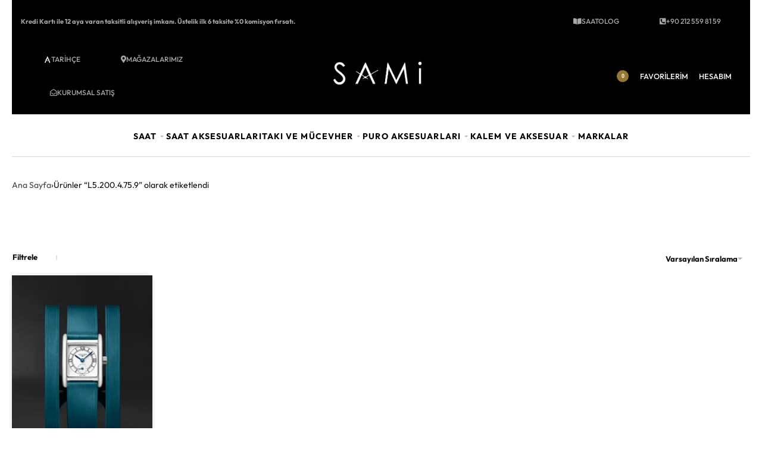

--- FILE ---
content_type: text/html; charset=UTF-8
request_url: https://samiwatches.com/product-tag/l5-200-4-75-9/
body_size: 274405
content:
<!DOCTYPE html><html
lang=tr data-df  data-container=1440 data-xl=2 data-admin-bar=0 class=elementor-kit-48041><head><meta
charset="UTF-8"><meta
name="viewport" content="width=device-width, initial-scale=1"><link
rel=profile href=//gmpg.org/xfn/11><link
rel=pingback href=https://samiwatches.com/xmlrpc.php><meta
name="description" content="Türkiye Yetkili Saat Bayisi Sami Saat websitesinde Lüks Saat modellerini keşfedin, güvenle satın alın."><meta
name="keywords" content="Saat, Lüks Saat, İsviçre Saat Markaları, Saat Fiyatları, Bayan Kol Saati Modelleri, Erkek Saat Modelleri, Bayan Saat Modelleri, Saat Modelleri, Kol Saati, Omega Kol Saatleri, Omega Saat, Panerai Saat, Panerai Saat Fiyatları, Rolex Saat, IWC Saat, Tissot Saat, Hublot Kol Saati, Tag Heuer, Longines Saat, Saat Modelleri ve Fiyatları, Saat Aksesuarları, H Moser Cie Kol Saati, Kol Saati, Saat Erkek, TAG Heuer Saat, Cartier, Tıssot Saat, Tissot PRX, Saat Tamiri, Orijinal Saat, Düğün Saatleri, Damat Saati, Gelin Saati, Onlıne saat, Zenith Saat, Takı, Saatler, saatçi, Saat Fiyatları, Akıllı Saat, Yüzük, Altın, Messika, Hamilton, Kolye, 2026 Sevgililer Günü Hediye, Kurumsal Hediye, Sami Saat"><meta
name="author" content="Sami Saat ve Mücevherat"><link
rel=icon href=https://samiwatches.com/wp-content/uploads/2021/04/cropped-favicon-32x32.png sizes=32x32><link
rel=icon href=https://samiwatches.com/wp-content/uploads/2021/04/cropped-favicon-192x192.png sizes=192x192><link
rel=apple-touch-icon href=https://samiwatches.com/wp-content/uploads/2021/04/cropped-favicon-180x180.png><meta
name="msapplication-TileImage" content="https://samiwatches.com/wp-content/uploads/2021/04/cropped-favicon-270x270.png"><link
rel=icon href=https://samiwatches.com/favicon.ico type=image/x-icon><link
rel="shortcut icon" href=https://samiwatches.com/favicon.ico><link
rel=icon type=image/png href=https://samiwatches.com/favicon-96x96.png sizes=96x96><link
rel=icon type=image/svg+xml href=https://samiwatches.com/favicon.svg><link
rel=apple-touch-icon sizes=180x180 href=https://samiwatches.com/apple-touch-icon.png><meta
name="apple-mobile-web-app-title" content="Sami Saat ve Mücevherat"><link
rel=manifest href=https://samiwatches.com/site.webmanifest><meta
name="google-site-verification" content="CI0pcpr9EjcTzmYAvWoaYRdeanxXQNUpwOnNnyGsDug"><meta
name="p:domain_verify" content="d91fddf606d685c7503401de1c3ba2d3">
 <script async src="https://www.googletagmanager.com/gtag/js?id=G-MTZ8D13D1H"></script> <script>window.dataLayer = window.dataLayer || [];
  function gtag(){dataLayer.push(arguments);}
  gtag('js', new Date());
  gtag('config', 'G-MTZ8D13D1H');</script>  <script>(function(w,d,s,l,i){w[l]=w[l]||[];w[l].push({'gtm.start':
new Date().getTime(),event:'gtm.js'});var f=d.getElementsByTagName(s)[0],
j=d.createElement(s),dl=l!='dataLayer'?'&l='+l:'';j.async=true;j.src=
'https://www.googletagmanager.com/gtm.js?id='+i+dl;f.parentNode.insertBefore(j,f);
})(window,document,'script','dataLayer','GTM-MCFGKPV');</script> 
 <script async src="https://www.googletagmanager.com/gtag/js?id=AW-11272399732"></script> <script>window.dataLayer = window.dataLayer || [];
  function gtag(){dataLayer.push(arguments);}
  gtag('js', new Date());
  gtag('config', 'AW-11272399732');</script> <title>L5.200.4.75.9 - Sami Saat ve Mücevherat</title><meta
name='robots' content='max-image-preview:large, max-snippet:-1, max-video-preview:-1'><link
rel=canonical href=https://samiwatches.com/product-tag/l5-200-4-75-9/ ><meta
name="description" content="Türkiye Yetkili Lüks Saat Bayisi Sami Saat"><meta
property="og:title" content="L5.200.4.75.9 - Sami Saat ve Mücevherat"><meta
property="og:type" content="website"><meta
property="og:image" content="https://samiwatches.com/wp-content/uploads/2024/10/sami-saat-yetkili-saat-bayisi-luks-saat-jpg.webp"><meta
property="og:image:width" content="1200"><meta
property="og:image:height" content="630"><meta
property="og:image:alt" content="Sami Saat Yetkili Lüks Saat Bayisi"><meta
property="og:description" content="Türkiye Yetkili Lüks Saat Bayisi Sami Saat"><meta
property="og:url" content="https://samiwatches.com/product-tag/l5-200-4-75-9/"><meta
property="og:locale" content="tr_TR"><meta
property="og:site_name" content="Sami Saat ve Mücevherat"><meta
name="twitter:card" content="summary_large_image"><meta
name="twitter:image" content="https://samiwatches.com/wp-content/uploads/2024/10/sami-saat-yetkili-saat-bayisi-luks-saat-jpg.webp"><link
rel=alternate type=application/rss+xml title="Sami Saat ve Mücevherat &raquo; akışı" href=https://samiwatches.com/feed/ ><link
rel=alternate type=application/rss+xml title="Sami Saat ve Mücevherat &raquo; yorum akışı" href=https://samiwatches.com/comments/feed/ ><link
rel=alternate type=application/rss+xml title="Sami Saat ve Mücevherat &raquo; L5.200.4.75.9 Etiket akışı" href=https://samiwatches.com/product-tag/l5-200-4-75-9/feed/ ><style id=wp-img-auto-sizes-contain-inline-css>img:is([sizes=auto i],[sizes^="auto," i]){contain-intrinsic-size:3000px 1500px}
/*# sourceURL=wp-img-auto-sizes-contain-inline-css */</style><link
rel=stylesheet id=gs-swiper-css href='https://samiwatches.com/wp-content/plugins/gs-logo-slider/assets/libs/swiper-js/swiper.min.css?ver=3.8.2' type=text/css media=all><link
rel=stylesheet id=gs-tippyjs-css href='https://samiwatches.com/wp-content/plugins/gs-logo-slider/assets/libs/tippyjs/tippy.css?ver=3.8.2' type=text/css media=all><link
rel=stylesheet id=gs-logo-public-css href='https://samiwatches.com/wp-content/plugins/gs-logo-slider/assets/css/gs-logo.min.css?ver=3.8.2' type=text/css media=all><link
rel=stylesheet id=wp-block-library-css href='https://samiwatches.com/wp-includes/css/dist/block-library/style.min.css?ver=6.9' type=text/css media=all><style id=classic-theme-styles-inline-css>/*! This file is auto-generated */
.wp-block-button__link{color:#fff;background-color:#32373c;border-radius:9999px;box-shadow:none;text-decoration:none;padding:calc(.667em + 2px) calc(1.333em + 2px);font-size:1.125em}.wp-block-file__button{background:#32373c;color:#fff;text-decoration:none}
/*# sourceURL=/wp-includes/css/classic-themes.min.css */</style><style id=safe-svg-svg-icon-style-inline-css>.safe-svg-cover{text-align:center}.safe-svg-cover .safe-svg-inside{display:inline-block;max-width:100%}.safe-svg-cover svg{fill:currentColor;height:100%;max-height:100%;max-width:100%;width:100%}

/*# sourceURL=https://samiwatches.com/wp-content/plugins/safe-svg/dist/safe-svg-block-frontend.css */</style><style id=global-styles-inline-css>/*<![CDATA[*/:root{--wp--preset--aspect-ratio--square: 1;--wp--preset--aspect-ratio--4-3: 4/3;--wp--preset--aspect-ratio--3-4: 3/4;--wp--preset--aspect-ratio--3-2: 3/2;--wp--preset--aspect-ratio--2-3: 2/3;--wp--preset--aspect-ratio--16-9: 16/9;--wp--preset--aspect-ratio--9-16: 9/16;--wp--preset--color--black: #000000;--wp--preset--color--cyan-bluish-gray: #abb8c3;--wp--preset--color--white: #ffffff;--wp--preset--color--pale-pink: #f78da7;--wp--preset--color--vivid-red: #cf2e2e;--wp--preset--color--luminous-vivid-orange: #ff6900;--wp--preset--color--luminous-vivid-amber: #fcb900;--wp--preset--color--light-green-cyan: #7bdcb5;--wp--preset--color--vivid-green-cyan: #00d084;--wp--preset--color--pale-cyan-blue: #8ed1fc;--wp--preset--color--vivid-cyan-blue: #0693e3;--wp--preset--color--vivid-purple: #9b51e0;--wp--preset--gradient--vivid-cyan-blue-to-vivid-purple: linear-gradient(135deg,rgb(6,147,227) 0%,rgb(155,81,224) 100%);--wp--preset--gradient--light-green-cyan-to-vivid-green-cyan: linear-gradient(135deg,rgb(122,220,180) 0%,rgb(0,208,130) 100%);--wp--preset--gradient--luminous-vivid-amber-to-luminous-vivid-orange: linear-gradient(135deg,rgb(252,185,0) 0%,rgb(255,105,0) 100%);--wp--preset--gradient--luminous-vivid-orange-to-vivid-red: linear-gradient(135deg,rgb(255,105,0) 0%,rgb(207,46,46) 100%);--wp--preset--gradient--very-light-gray-to-cyan-bluish-gray: linear-gradient(135deg,rgb(238,238,238) 0%,rgb(169,184,195) 100%);--wp--preset--gradient--cool-to-warm-spectrum: linear-gradient(135deg,rgb(74,234,220) 0%,rgb(151,120,209) 20%,rgb(207,42,186) 40%,rgb(238,44,130) 60%,rgb(251,105,98) 80%,rgb(254,248,76) 100%);--wp--preset--gradient--blush-light-purple: linear-gradient(135deg,rgb(255,206,236) 0%,rgb(152,150,240) 100%);--wp--preset--gradient--blush-bordeaux: linear-gradient(135deg,rgb(254,205,165) 0%,rgb(254,45,45) 50%,rgb(107,0,62) 100%);--wp--preset--gradient--luminous-dusk: linear-gradient(135deg,rgb(255,203,112) 0%,rgb(199,81,192) 50%,rgb(65,88,208) 100%);--wp--preset--gradient--pale-ocean: linear-gradient(135deg,rgb(255,245,203) 0%,rgb(182,227,212) 50%,rgb(51,167,181) 100%);--wp--preset--gradient--electric-grass: linear-gradient(135deg,rgb(202,248,128) 0%,rgb(113,206,126) 100%);--wp--preset--gradient--midnight: linear-gradient(135deg,rgb(2,3,129) 0%,rgb(40,116,252) 100%);--wp--preset--font-size--small: 13px;--wp--preset--font-size--medium: 20px;--wp--preset--font-size--large: 36px;--wp--preset--font-size--x-large: 42px;--wp--preset--spacing--20: 0.44rem;--wp--preset--spacing--30: 0.67rem;--wp--preset--spacing--40: 1rem;--wp--preset--spacing--50: 1.5rem;--wp--preset--spacing--60: 2.25rem;--wp--preset--spacing--70: 3.38rem;--wp--preset--spacing--80: 5.06rem;--wp--preset--shadow--natural: 6px 6px 9px rgba(0, 0, 0, 0.2);--wp--preset--shadow--deep: 12px 12px 50px rgba(0, 0, 0, 0.4);--wp--preset--shadow--sharp: 6px 6px 0px rgba(0, 0, 0, 0.2);--wp--preset--shadow--outlined: 6px 6px 0px -3px rgb(255, 255, 255), 6px 6px rgb(0, 0, 0);--wp--preset--shadow--crisp: 6px 6px 0px rgb(0, 0, 0);}:where(.is-layout-flex){gap: 0.5em;}:where(.is-layout-grid){gap: 0.5em;}body .is-layout-flex{display: flex;}.is-layout-flex{flex-wrap: wrap;align-items: center;}.is-layout-flex > :is(*, div){margin: 0;}body .is-layout-grid{display: grid;}.is-layout-grid > :is(*, div){margin: 0;}:where(.wp-block-columns.is-layout-flex){gap: 2em;}:where(.wp-block-columns.is-layout-grid){gap: 2em;}:where(.wp-block-post-template.is-layout-flex){gap: 1.25em;}:where(.wp-block-post-template.is-layout-grid){gap: 1.25em;}.has-black-color{color: var(--wp--preset--color--black) !important;}.has-cyan-bluish-gray-color{color: var(--wp--preset--color--cyan-bluish-gray) !important;}.has-white-color{color: var(--wp--preset--color--white) !important;}.has-pale-pink-color{color: var(--wp--preset--color--pale-pink) !important;}.has-vivid-red-color{color: var(--wp--preset--color--vivid-red) !important;}.has-luminous-vivid-orange-color{color: var(--wp--preset--color--luminous-vivid-orange) !important;}.has-luminous-vivid-amber-color{color: var(--wp--preset--color--luminous-vivid-amber) !important;}.has-light-green-cyan-color{color: var(--wp--preset--color--light-green-cyan) !important;}.has-vivid-green-cyan-color{color: var(--wp--preset--color--vivid-green-cyan) !important;}.has-pale-cyan-blue-color{color: var(--wp--preset--color--pale-cyan-blue) !important;}.has-vivid-cyan-blue-color{color: var(--wp--preset--color--vivid-cyan-blue) !important;}.has-vivid-purple-color{color: var(--wp--preset--color--vivid-purple) !important;}.has-black-background-color{background-color: var(--wp--preset--color--black) !important;}.has-cyan-bluish-gray-background-color{background-color: var(--wp--preset--color--cyan-bluish-gray) !important;}.has-white-background-color{background-color: var(--wp--preset--color--white) !important;}.has-pale-pink-background-color{background-color: var(--wp--preset--color--pale-pink) !important;}.has-vivid-red-background-color{background-color: var(--wp--preset--color--vivid-red) !important;}.has-luminous-vivid-orange-background-color{background-color: var(--wp--preset--color--luminous-vivid-orange) !important;}.has-luminous-vivid-amber-background-color{background-color: var(--wp--preset--color--luminous-vivid-amber) !important;}.has-light-green-cyan-background-color{background-color: var(--wp--preset--color--light-green-cyan) !important;}.has-vivid-green-cyan-background-color{background-color: var(--wp--preset--color--vivid-green-cyan) !important;}.has-pale-cyan-blue-background-color{background-color: var(--wp--preset--color--pale-cyan-blue) !important;}.has-vivid-cyan-blue-background-color{background-color: var(--wp--preset--color--vivid-cyan-blue) !important;}.has-vivid-purple-background-color{background-color: var(--wp--preset--color--vivid-purple) !important;}.has-black-border-color{border-color: var(--wp--preset--color--black) !important;}.has-cyan-bluish-gray-border-color{border-color: var(--wp--preset--color--cyan-bluish-gray) !important;}.has-white-border-color{border-color: var(--wp--preset--color--white) !important;}.has-pale-pink-border-color{border-color: var(--wp--preset--color--pale-pink) !important;}.has-vivid-red-border-color{border-color: var(--wp--preset--color--vivid-red) !important;}.has-luminous-vivid-orange-border-color{border-color: var(--wp--preset--color--luminous-vivid-orange) !important;}.has-luminous-vivid-amber-border-color{border-color: var(--wp--preset--color--luminous-vivid-amber) !important;}.has-light-green-cyan-border-color{border-color: var(--wp--preset--color--light-green-cyan) !important;}.has-vivid-green-cyan-border-color{border-color: var(--wp--preset--color--vivid-green-cyan) !important;}.has-pale-cyan-blue-border-color{border-color: var(--wp--preset--color--pale-cyan-blue) !important;}.has-vivid-cyan-blue-border-color{border-color: var(--wp--preset--color--vivid-cyan-blue) !important;}.has-vivid-purple-border-color{border-color: var(--wp--preset--color--vivid-purple) !important;}.has-vivid-cyan-blue-to-vivid-purple-gradient-background{background: var(--wp--preset--gradient--vivid-cyan-blue-to-vivid-purple) !important;}.has-light-green-cyan-to-vivid-green-cyan-gradient-background{background: var(--wp--preset--gradient--light-green-cyan-to-vivid-green-cyan) !important;}.has-luminous-vivid-amber-to-luminous-vivid-orange-gradient-background{background: var(--wp--preset--gradient--luminous-vivid-amber-to-luminous-vivid-orange) !important;}.has-luminous-vivid-orange-to-vivid-red-gradient-background{background: var(--wp--preset--gradient--luminous-vivid-orange-to-vivid-red) !important;}.has-very-light-gray-to-cyan-bluish-gray-gradient-background{background: var(--wp--preset--gradient--very-light-gray-to-cyan-bluish-gray) !important;}.has-cool-to-warm-spectrum-gradient-background{background: var(--wp--preset--gradient--cool-to-warm-spectrum) !important;}.has-blush-light-purple-gradient-background{background: var(--wp--preset--gradient--blush-light-purple) !important;}.has-blush-bordeaux-gradient-background{background: var(--wp--preset--gradient--blush-bordeaux) !important;}.has-luminous-dusk-gradient-background{background: var(--wp--preset--gradient--luminous-dusk) !important;}.has-pale-ocean-gradient-background{background: var(--wp--preset--gradient--pale-ocean) !important;}.has-electric-grass-gradient-background{background: var(--wp--preset--gradient--electric-grass) !important;}.has-midnight-gradient-background{background: var(--wp--preset--gradient--midnight) !important;}.has-small-font-size{font-size: var(--wp--preset--font-size--small) !important;}.has-medium-font-size{font-size: var(--wp--preset--font-size--medium) !important;}.has-large-font-size{font-size: var(--wp--preset--font-size--large) !important;}.has-x-large-font-size{font-size: var(--wp--preset--font-size--x-large) !important;}
:where(.wp-block-post-template.is-layout-flex){gap: 1.25em;}:where(.wp-block-post-template.is-layout-grid){gap: 1.25em;}
:where(.wp-block-term-template.is-layout-flex){gap: 1.25em;}:where(.wp-block-term-template.is-layout-grid){gap: 1.25em;}
:where(.wp-block-columns.is-layout-flex){gap: 2em;}:where(.wp-block-columns.is-layout-grid){gap: 2em;}
:root :where(.wp-block-pullquote){font-size: 1.5em;line-height: 1.6;}
/*# sourceURL=global-styles-inline-css *//*]]>*/</style><style id=woocommerce-inline-inline-css>.woocommerce form .form-row .required { visibility: visible; }
.woocommerce form .form-row abbr.required { visibility: visible; }
/*# sourceURL=woocommerce-inline-inline-css */</style><link
rel=stylesheet id=wpsl-styles-css href='https://samiwatches.com/wp-content/plugins/wp-store-locator/css/styles.min.css?ver=2.2.261' type=text/css media=all><link
rel=stylesheet id=woo-variation-swatches-css href='https://samiwatches.com/wp-content/plugins/woo-variation-swatches/assets/css/frontend.min.css?ver=1762935305' type=text/css media=all><style id=woo-variation-swatches-inline-css>/*<![CDATA[*/:root {
--wvs-tick:url("data:image/svg+xml;utf8,%3Csvg filter='drop-shadow(0px 0px 2px rgb(0 0 0 / .8))' xmlns='http://www.w3.org/2000/svg'  viewBox='0 0 30 30'%3E%3Cpath fill='none' stroke='%23ffffff' stroke-linecap='round' stroke-linejoin='round' stroke-width='4' d='M4 16L11 23 27 7'/%3E%3C/svg%3E");

--wvs-cross:url("data:image/svg+xml;utf8,%3Csvg filter='drop-shadow(0px 0px 5px rgb(255 255 255 / .6))' xmlns='http://www.w3.org/2000/svg' width='72px' height='72px' viewBox='0 0 24 24'%3E%3Cpath fill='none' stroke='%23ff0000' stroke-linecap='round' stroke-width='0.6' d='M5 5L19 19M19 5L5 19'/%3E%3C/svg%3E");
--wvs-single-product-item-width:30px;
--wvs-single-product-item-height:30px;
--wvs-single-product-item-font-size:16px}
/*# sourceURL=woo-variation-swatches-inline-css *//*]]>*/</style><link
rel=stylesheet id=elementor-frontend-css href='https://samiwatches.com/wp-content/plugins/elementor/assets/css/frontend.min.css?ver=3.34.2' type=text/css media=all><link
id=rey-hs-css type=text/css href="https://samiwatches.com/wp-content/uploads/rey/hs-1218a28f46.css?ver=3.1.10.1762773837"  rel=stylesheet media=all><link
id=rey-ds-css type=text/css href="https://samiwatches.com/wp-content/uploads/rey/ds-7628ca739d.css?ver=3.1.10.1765367466" data-noptimize data-no-optimize=1 data-pagespeed-no-defer data-pagespeed-no-transform data-minify=1 rel=preload as=style onload="this.onload=null;this.rel='stylesheet';" media=all>
<noscript><link
rel=stylesheet href=https://samiwatches.com/wp-content/uploads/rey/ds-7628ca739d.css data-no-minify=1></noscript><link
rel=stylesheet id=elementor-post-2460-css href='https://samiwatches.com/wp-content/uploads/elementor/css/post-2460.css?ver=1770037235' type=text/css media=all><link
rel=stylesheet onload="this.onload=null;this.media='all';" media=print  data-noptimize data-no-optimize=1 data-pagespeed-no-defer data-pagespeed-no-transform data-minify=1 data-no-rel=stylesheet id=elementor-post-210-css href='https://samiwatches.com/wp-content/uploads/elementor/css/post-210.css?ver=1770037235' type=text/css data-media=all>
<noscript><link
rel=stylesheet data-noptimize data-no-optimize=1 data-pagespeed-no-defer data-pagespeed-no-transform data-minify=1 data-id=elementor-post-210-css href='https://samiwatches.com/wp-content/uploads/elementor/css/post-210.css?ver=1770037235' data-type=text/css data-media=all>
</noscript><link
rel=stylesheet id=cwginstock_frontend_css-css href='https://samiwatches.com/wp-content/plugins/back-in-stock-notifier-for-woocommerce/assets/css/frontend.min.css?ver=6.3.1' type=text/css media><link
rel=stylesheet id=cwginstock_bootstrap-css href='https://samiwatches.com/wp-content/plugins/back-in-stock-notifier-for-woocommerce/assets/css/bootstrap.min.css?ver=6.3.1' type=text/css media><link
rel=stylesheet id=cwginstock_phone_css-css href='https://samiwatches.com/wp-content/plugins/back-in-stock-notifier-for-woocommerce/assets/css/intlTelInput.min.css?ver=6.3.1' type=text/css media><link
rel=stylesheet id=elementor-icons-shared-0-css href='https://samiwatches.com/wp-content/plugins/elementor/assets/lib/font-awesome/css/fontawesome.min.css?ver=5.15.3' type=text/css media=all><link
rel=stylesheet id=elementor-icons-fa-solid-css href='https://samiwatches.com/wp-content/plugins/elementor/assets/lib/font-awesome/css/solid.min.css?ver=5.15.3' type=text/css media=all><link
rel=stylesheet id=elementor-icons-fa-regular-css href='https://samiwatches.com/wp-content/plugins/elementor/assets/lib/font-awesome/css/regular.min.css?ver=5.15.3' type=text/css media=all><link
rel=stylesheet id=elementor-icons-fa-brands-css href='https://samiwatches.com/wp-content/plugins/elementor/assets/lib/font-awesome/css/brands.min.css?ver=5.15.3' type=text/css media=all> <script src="https://samiwatches.com/wp-includes/js/jquery/jquery.min.js?ver=3.7.1" id=jquery-core-js></script> <script src="https://samiwatches.com/wp-includes/js/jquery/jquery-migrate.min.js?ver=3.4.1" id=jquery-migrate-js></script> <script src="https://samiwatches.com/wp-content/plugins/woocommerce/assets/js/jquery-blockui/jquery.blockUI.min.js?ver=2.7.0-wc.10.4.3" id=wc-jquery-blockui-js data-wp-strategy=defer></script> <script id=wc-add-to-cart-js-extra>var wc_add_to_cart_params = {"ajax_url":"/wp-admin/admin-ajax.php","wc_ajax_url":"/?wc-ajax=%%endpoint%%","i18n_view_cart":"Sepetim","cart_url":"https://samiwatches.com/sepetim/","is_cart":"","cart_redirect_after_add":""};
//# sourceURL=wc-add-to-cart-js-extra</script> <script src="https://samiwatches.com/wp-content/plugins/woocommerce/assets/js/frontend/add-to-cart.min.js?ver=10.4.3" id=wc-add-to-cart-js defer=defer data-wp-strategy=defer></script> <script src="https://samiwatches.com/wp-content/plugins/woocommerce/assets/js/js-cookie/js.cookie.min.js?ver=2.1.4-wc.10.4.3" id=wc-js-cookie-js defer=defer data-wp-strategy=defer></script> <script id=woocommerce-js-extra>var woocommerce_params = {"ajax_url":"/wp-admin/admin-ajax.php","wc_ajax_url":"/?wc-ajax=%%endpoint%%","i18n_password_show":"\u015eifreyi g\u00f6ster","i18n_password_hide":"\u015eifreyi gizle"};
//# sourceURL=woocommerce-js-extra</script> <script src="https://samiwatches.com/wp-content/plugins/woocommerce/assets/js/frontend/woocommerce.min.js?ver=10.4.3" id=woocommerce-js defer=defer data-wp-strategy=defer></script> <link
rel=https://api.w.org/ href=https://samiwatches.com/wp-json/ ><link
rel=alternate title=JSON type=application/json href=https://samiwatches.com/wp-json/wp/v2/product_tag/8943><link
rel=EditURI type=application/rsd+xml title=RSD href=https://samiwatches.com/xmlrpc.php?rsd><meta
name="generator" content="WordPress 6.9"><meta
name="generator" content="WooCommerce 10.4.3"><meta
name="generator" content="performance-lab 4.0.1; plugins: webp-uploads"><meta
name="generator" content="webp-uploads 2.6.1">
<noscript><style>.woocommerce ul.products li.product.is-animated-entry {opacity: 1;transform: none;}
		.woocommerce div.product .woocommerce-product-gallery:after {display: none;}
		.woocommerce div.product .woocommerce-product-gallery .woocommerce-product-gallery__wrapper {opacity: 1}</style></noscript>
<noscript><style>.woocommerce-product-gallery{ opacity: 1 !important; }</style></noscript><meta
name="generator" content="Elementor 3.34.2; features: additional_custom_breakpoints; settings: css_print_method-external, google_font-enabled, font_display-auto"><link
rel=icon href=https://samiwatches.com/wp-content/uploads/2025/07/cropped-sami-favicon-jpg-32x32.webp sizes=32x32><link
rel=icon href=https://samiwatches.com/wp-content/uploads/2025/07/cropped-sami-favicon-jpg-192x192.webp sizes=192x192><link
rel=apple-touch-icon href=https://samiwatches.com/wp-content/uploads/2025/07/cropped-sami-favicon-jpg-180x180.webp><meta
name="msapplication-TileImage" content="https://samiwatches.com/wp-content/uploads/2025/07/cropped-sami-favicon-jpg-270x270.webp"><style id=wp-custom-css>/*<![CDATA[*/body:not(.elementor-editor-active):not(.elementor-editor-preview):not(.customizer-preview-mode) .rey-animate-el.rey-anim--subject-column:not(.--started){visibility:visible}
.menu-item-63866 a span{color:#B58512 !important; }
.rey-filterPanel .widget {
    --widget-mt: 1.0rem;
}
.rey-productThumbnail {
    --woocomerce-thpos-distance: 10px !important;
}
.rey-checkoutPage.--layout-custom .rey-checkoutPage-review-toggle{
	margin-bottom: 0px !important;
}
.woocommerce form.woocommerce-checkout {
    margin-top: 0px !important;
}

.cwginstock-subscribe-form .panel-primary>.panel-heading {
        background-color: #020101 !important;
    border-color: #020101 !important;
}
.cwgstock_button {
    margin: 10px 0 !important;
    width: 100% !important;
}

.cwginstock-panel-heading h4 {
     margin-top: 20px !important;
}

.woocommerce-Reviews ol.commentlist {
    display: none !important;
}

.gs_logo_single.gs_logo-single--flex-center{
	  border-style: solid !important;
    border-color: #e6e6e64a !important;
	border-radius: 5px !important;
}

div.wpforms-container-full input[type=submit]:not(:hover):not(:active), div.wpforms-container-full button[type=submit]:not(:hover):not(:active), div.wpforms-container-full .wpforms-page-button:not(:hover):not(:active), .wp-core-ui div.wpforms-container-full input[type=submit]:not(:hover):not(:active), .wp-core-ui div.wpforms-container-full button[type=submit]:not(:hover):not(:active), .wp-core-ui div.wpforms-container-full .wpforms-page-button:not(:hover):not(:active) {
    background-color: #0a0a0a !important;
    color: var(--wpforms-button-text-color);
}

address {
    font-style: normal !important;
}
.rey-coverDistortion .cDistortion-nav{
	bottom: 2vh !important;
	cursor: pointer !important;
}

.rey-accountPanel-title{
	display:none !important;
}
.cwginstock-subscribe-form .panel-primary {
    border-color: #000000;
}

.cwg_popup_submit {
    margin-bottom: 30px;
    color: #db0000 !important;
    text-transform: uppercase !important;
    --icon-indent: 8px !important;
    --icon-size: 12px !important;
    font-family: "Rey Primary", Sans-serif !important;
    font-size: 12px !important;
    font-weight: bold !important;
    fill: var(--e-global-color-d7b32bd);
    color: var(--e-global-color-d7b32bd);
    border-style: solid !important;
    border-width: 1px 1px 1px 1px !important;
    border-color: var(--e-global-color-34f965e) !important;
    padding: 1.3em 3.5em 1.3em 3.5em !important;
}

.cwgstock_button {
    color: #000000 !important;
    text-transform: uppercase !important;
    --icon-indent: 8px !important;
    --icon-size: 12px !important;
    font-family: "Rey Primary", Sans-serif !important;
    font-size: 12px !important;
    font-weight: bold !important;
    fill: var(--e-global-color-d7b32bd);
    color: var(--e-global-color-d7b32bd);
    border-style: solid !important;
    border-width: 1px 1px 1px 1px !important;
    border-color: var(--e-global-color-34f965e) !important;
    padding: 2em 2em 2em 2em !important;
    margin: 20px 0;
    width: 93%;
}
.swal2-content{
   padding: 0 0.1em !important;
}

table.shop_attributes th {
    font-size: .875rem;
}
.ss-hidden-bar .ss-content {
    padding-right: 18px;
}

/* stok of */
.woocommerce ul.products li.product.outofstock {
    opacity: 0.7; 
    position: relative;
}

.reyajfilter-stock-filter.--buttons {
    border: 1px solid #848484;
	  height:48px;
    }
.woocommerce .button{
	--btn-font-size: 15px;
}

form .form-row .input-checkbox {
    display: inline;
    text-align: center;
    vertical-align: middle;
    width: 20px;
    height: 20px;
    cursor: pointer;
    transition: all .2s ease;
}

.wooccm-additional-fields{
	background: #f5f5f5;
	padding:10px;
	margin-bottom:20px;
}

.custom-back-button{
    display: block;
    margin: 0px 0px 10px 0px;
    color: #000;
    width: 80px;
    height: 30px;
    cursor: pointer;
	  color: #916b10 !important;
}

form .form-row label, .wccf_field_container label {
    font-size: 14px;
    font-weight: var(--font-weight-bold);
    text-transform: inherit;
    margin-bottom: 5px;
    color: HSL(var(--neutral-6));
}

.elementor-2460 .elementor-element.elementor-element-cda93bc a{
	color:#0c0d0e;
}
.elementor-2460 .elementor-element.elementor-element-cda93bc a:hover{
	color:#85715d;
}
.summary > .rey-breadcrumbs {
    display: none;
}
.woocommerce ul.products li.product .price {
    font-family: inherit !important;
}

.rey-loopPrice .woocommerce-Price-amount {
    font-weight:400 !important; 
}

.rey-cartPage.--layout-custom .cart_totals>h2 {
    margin-top: 10px !important;
}
.rey-breadcrumbs.--pdp-style {
    margin-bottom: calc(var(--summary-spacing, 10px) * 1.5);
}
.woocommerce-product-gallery{
    margin-bottom: var(--pdp-gallery-mb, 10px);
}

.rey-checkoutPage.--layout-custom p{
	color: #006D12 !important;
	font-size:14px;
}

.woocommerce .rey-cartBtnQty .button, .woocommerce .rey-cartBtnQty .btn {
    --accent-hover-color: #85715d !important;
}
div.product .single_add_to_cart_button svg {
    font-size: 1.4em;
}
.rey-searchPanel input[type=search] {
    font-size: .85rem;
    text-transform: var(--h-text-transform);
    font-weight: var(--font-weight-normal);
    color: var(--search-text-color, HSL(var(--neutral-9)));
    padding: 0;
}

:root {
    --rey-container-spacing: 20px;
	  --h-text-transform:normal !important;
    --main-gutter-size: 20px;
    --content-padding-top: 40px;
    --content-padding-bottom: 40px;
    --body-bg-color: #ffffff;
    --body-color: #0a0a0a;
    --link-color: #3f3f3f;
    --link-color-hover: #7a746e;
    --neutral-hue: 210;
    --blog-columns: 1;
    --sidebar-size: 27%;
    --post-align-wide-size: 25vw;
    --scroll-top-bottom: 10vh;
	  --woocommerce-form-comp-heights: 50px;
    --woocommerce-products-gutter: 15px;
    --woocommerce-sidebar-size: 20%;
    --woocommerce-loop-cards-padding: 20px;
    --woocommerce-discount-color: #B58512 !important;
    --woocommerce-pdp-top: 15px !important;
    --woocommerce-summary-bgcolor: #ffffff !important;
}
:is(.rey-brandLink,.rey-productCategories) {
    font-size: 1.05rem !important;
}
div.product .rey-pSubtitle
 {
    color: #85715d !important;
    font-size: 15px !important;
	 font-weight:400 !important;
}
.woocommerce-loop-product__title a, .woocommerce-loop-category__title a
Belirginlik: (0,1,1)
 {
    font-size: 16px;
}
.rey-brandLink.--pdp {
    font-size: 2.5rem !important;
    margin-top: 1rem;
    margin-bottom: 1rem;
    color: black;
	  font-weight: 300;
}
.rey-cartRecent-items .rey-brandLink {
    font-size: .625rem !important;
}

table.shop_attributes td {
    text-align: start;
	  font-weight: 500;
}
.woocommerce-checkout .checkout .col-2 h3#ship-to-different-address, #add_payment_method .checkout .col-2 h3#ship-to-different-address
 {
    display: none;
}
.rey-productTitle-wrapper .product_title {
  font-size: 1.75rem;
	font-weight: normal;
    }
.rey-breadcrumbs.--pdp-style {
     text-transform: math-auto;
}

.rey-mainMenu--desktop > .menu-item > a {
    font-weight: bold;
}
.gt_selector{background: black;color: #ccc;background-color: #1E1E1E;background-clip: padding-box;   border: var(--inp-bw, 1px) var(--inp-bs, solid) #000000;}


.rey-checkoutPage.--layout-custom .rey-checkoutPage-title {
    display: none !important;
}
.woocommerce-loop-product__title a{font-weight:500;color:#000}
.rey-checkoutPage.--layout-custom .rey-checkout-shippingMethods {
    display: none !important;
}

.rey-cartPage.--layout-custom .cart_totals .__no-shipping-text {
    display: none !important;
}

.rey-checkoutPage.--layout-custom .rey-checkoutChoose {
    display: none !important;
}



.rey-wc-skin--cards .rey-discount {
    background-color:#B58512 !important;
}

.rey-wc-skin--cards .price ins {
    color:black !important;
}

div.product p.price ins {
   color: var(--woocommerce-discount-color);
    font-size: 18px;
    text-decoration: none;
}
div.product p.price del {
    font-size: 18px !important;
}

.menu-item-126101 a{
    color:#B58512 !important; 
}
.menu-item-62344 a{
    color:#B58512 !important; 
}
.menu-item-62343 a{
    color:#B58512 !important; 
}
.menu-item-135067 a{
    color:#B58512 !important; 
}
.wc_payment_method .payment_method_gpos{
    color: #B58512; !important; 
}
div.product p.stock.in-stock, li.product .rey-loopStock.in-stock
 {
    color: #008f18 !important;
}
div.wpforms-container-full input[type=date], div.wpforms-container-full input[type=datetime], div.wpforms-container-full input[type=datetime-local], div.wpforms-container-full input[type=email], div.wpforms-container-full input[type=month], div.wpforms-container-full input[type=number], div.wpforms-container-full input[type=password], div.wpforms-container-full input[type=range], div.wpforms-container-full input[type=search], div.wpforms-container-full input[type=tel], div.wpforms-container-full input[type=text], div.wpforms-container-full input[type=time], div.wpforms-container-full input[type=url], div.wpforms-container-full input[type=week], div.wpforms-container-full select, div.wpforms-container-full textarea, .wp-core-ui div.wpforms-container-full input[type=date], .wp-core-ui div.wpforms-container-full input[type=datetime], .wp-core-ui div.wpforms-container-full input[type=datetime-local], .wp-core-ui div.wpforms-container-full input[type=email], .wp-core-ui div.wpforms-container-full input[type=month], .wp-core-ui div.wpforms-container-full input[type=number], .wp-core-ui div.wpforms-container-full input[type=password], .wp-core-ui div.wpforms-container-full input[type=range], .wp-core-ui div.wpforms-container-full input[type=search], .wp-core-ui div.wpforms-container-full input[type=tel], .wp-core-ui div.wpforms-container-full input[type=text], .wp-core-ui div.wpforms-container-full input[type=time], .wp-core-ui div.wpforms-container-full input[type=url], .wp-core-ui div.wpforms-container-full input[type=week], .wp-core-ui div.wpforms-container-full select, .wp-core-ui div.wpforms-container-full textarea{
    background: rgb(255, 255, 255);
    border: 1px solid rgb(149, 149, 147);
    border-radius: 0px;
    box-shadow: none;
    line-height: 1.33333;
    margin: 0px;
    max-width: none;
    padding: 1.1rem 0.95rem;
    width: 100%;
}

.reymodal .rey-requestQuote-modal {
        background-color: rgb(255 255 255 / 95%);
    }
#add_payment_method #payment ul.payment_methods .wc_payment_method img, .woocommerce-checkout #payment ul.payment_methods .wc_payment_method img {
    max-width: 10rem !important;
}
.woocommerce-MyAccount-navigation-link--payment-methods{
	display:none !important;
}

form .form-row .optional {
    display: none;
}

.woocommerce-checkout #payment ul.payment_methods .wc_payment_method img, #add_payment_method #payment ul.payment_methods .wc_payment_method img {
    max-height: 1em;
 }

.woocommerce-checkout #payment ul.payment_methods .wc_payment_method>label, #add_payment_method #payment ul.payment_methods .wc_payment_method>label {
    vertical-align: top;
}

.woocommerce .woocommerce-form-coupon-toggle {
    display: none;
}
.woocommerce-form-login-toggle {
    display: none;
}
.woocommerce form.woocommerce-checkout {
    margin-top: 20px;
}

.woocommerce-checkout #payment ul.payment_methods .wc_payment_method, #add_payment_method #payment ul.payment_methods .wc_payment_method {
    font-size: 14px !important;
}

.woocommerce .woocommerce-checkout .woocommerce-billing-fields h3, .woocommerce .woocommerce-checkout #order_review_heading, .woocommerce .woocommerce-checkout #ship-to-different-address {
    color: #727579;
}
form .form-row label, .wccf_field_container label {
    color: black;
}

.woocommerce .rey-requestQuote-modal label{
  text-transform: none !important;
	font-size: 14px !important;
}

.woocommerce-checkout #payment div.form-row, #add_payment_method #payment div.form-row {
    padding: 0px 30px 30px 30px !important;
}



    li.product {
         --components-spacing: 10px !important;
    }

:is(.rey-brandLink,.rey-productCategories) {
    font-weight: var(--font-weight-normal);
	text-transform:none;
}

.woocommerce-checkout #payment div.payment_box, #add_payment_method #payment div.payment_box {
        padding: 10px !important;
    }

.rey-productThumbnail{
   margin-bottom: max(var(--components-spacing, 10px)* var(--components-spacing-factor, 1), 10px) !important;
}

.wpforms-container .wpforms-field-label, .wp-core-ui div.wpforms-container .wpforms-field-label {
    font-size: 14px !important;
}
.woocommerce .rey-requestQuote-modal .rey-requestQuote-modalTitle {
      color: #9e804c !important;
}

div.product p.price {
    font-weight: var(--font-weight-normal) !important;
	font-size: 1.55rem !important;
}


.menu-item-43513 a{
    color:#B58512 !important; 
}
.woocommerce-checkout #payment .woocommerce-terms-and-conditions-wrapper .woocommerce-terms-and-conditions-checkbox-text, #add_payment_method #payment .woocommerce-terms-and-conditions-wrapper .woocommerce-terms-and-conditions-checkbox-text {
     font-size: .8125rem !important;
}
.div.product p.price{
	font-weight:normal !important;
 
}

.woocommerce .woocommerce-cart-form__actions .coupon label {
    margin-right: 10px;
}

.woocommerce-checkout #payment .place-order button[type=submit], #add_payment_method #payment .place-order button[type=submit] {
   --btn-bg-color: #3f73f6 !important;
}

    .woocommerce table.shop_table.woocommerce-cart-form__contents thead tr th {
      
        padding: var(--cart-table-padding, 10px) !important;
    }
@media (min-width: 1025px) {
    :root {
			--woocommerce-form-comp-heights: 55px;			
    }
	.pdp--fullscreen .rey-productSummary {
  border-bottom:none !important;
}
   .woocommerce .rey-checkoutBar-wrapper {
        margin-bottom: 0px;
    }
	:root {
	--woocommerce-form-comp-heights: 65px;
}  }

@media (min-width: 1025px){
    .rey-productSummary > .rey-breadcrumbs {
        display: none;
    }
    .summary > .rey-breadcrumbs {
        display:flex;
    }
	.rey-stickyAtc .rey-stickyAtc-title {
        font-size: 18px !important;
    }
	    li.product .rey-pSubtitle {
        font-size: 12px;
    }
	.rey-productSummary {
        justify-content: space-evenly !important;
    }
	#gpos-installment-main .gpos-family {
        width: 46% !important;
    }
	 .rey-checkoutPage.--layout-custom .rey-checkoutPage-review .woocommerce-checkout-review-order-table .rey-reviewOrder-img {
        width: 100px;
    }

		.woocommerce-result-count {
    text-transform: none !important;
    font-size: var(--loop-header-font-size, 12px !important);
    font-weight: var(--font-weight-normal) !important;
}

		.rey-loopHeader {
    padding-bottom: 5px;
    margin-bottom: 15px;
}
		.term-description{
		display:none !important; 
	}
 .woocommerce-products-header__title .rey-titleBack+span{
		display:none !important;
	}
	.rey-siteContainer{
		padding-top: 1rem;
	}
	.rey-checkoutPage.--layout-custom .rey-checkoutPage-form :is(input[type=text],input[type=number],input[type=tel],input[type=email],input[type=password],input[type=search],input[type=datetime],input[type=datetime-local],select,textarea,.select2-container .select2-selection--single,.select2-container--default.select2-container .select2-selection--single) {
        font-size: 14px;
    }
		.wccf_field_container label {
    font-size: 12px !important;
}
}

@media (min-width: 1024px) {
    #gpos-installment-main .gpos-family {
        width: 48% !important;
    }

	
	.rey-coverDistortion .cDistortion-captionBtn a.btn-dash
 {
    margin-top: 240px;
    padding-left: 0.5em;
    padding-right: 3.5em;
    margin-right: 240px;
}
	
	.woocommerce-result-count {
     text-transform: none !important;
    font-size: var(--loop-header-font-size, 12px !important);
    font-weight: var(--font-weight-normal) !important;
}
	.elementor-46228 .elementor-element.elementor-element-f53f3a4{
	margin-top: 15px;
    margin-bottom: 15px;
		}
		.rey-loopHeader {
    padding-bottom: 5px;
    margin-bottom: 15px;
}
		.term-description{
		display:none !important; 
	}
 .woocommerce-products-header__title .rey-titleBack+span{
		display:none !important;
	}
	.rey-siteContainer{
		padding-top: 1rem;
	}
	.rey-checkoutPage.--layout-custom .rey-checkoutPage-form :is(input[type=text],input[type=number],input[type=tel],input[type=email],input[type=password],input[type=search],input[type=datetime],input[type=datetime-local],select,textarea,.select2-container .select2-selection--single,.select2-container--default.select2-container .select2-selection--single) {
        font-size: 14px;
    }
	.wccf_field_container label {
    font-size: 12px !important;
}
}
@media only screen and (max-width: 600px)  {
  	.rey-innerSummary .rey-breadcrumbs{
        display: none;
    } 
	.rey-innerSummary {
    top: -20px;
}
	sup {
    top: -6.5em;
    left: 10px;
}


.rey-coverDistortion .cDistortion-captionBtn a.btn-dash
 {
    margin-top: 240px;
    padding-left: 0.5em;
    padding-right: 3.5em;
    margin-right: 240px;
}
	
		.woocommerce-result-count {
    display:none !important;
}
	
	.cwgstock_button {
    width: 91%;
}
	
	.rey-loopHeader {
    padding-bottom: 5px;
    margin-bottom: 15px;
}
	.term-description{
		display:none !important; 
	}
 .woocommerce-products-header__title .rey-titleBack+span{
		display:none !important;
	}
	.rey-siteContainer{
		padding-top: 1rem;
	}
	.rey-checkoutPage.--layout-custom .rey-checkoutPage-form :is(input[type=text],input[type=number],input[type=tel],input[type=email],input[type=password],input[type=search],input[type=datetime],input[type=datetime-local],select,textarea,.select2-container .select2-selection--single,.select2-container--default.select2-container .select2-selection--single) {
        font-size: 14px;
    }
	.wccf_field_container label {
    font-size: 12px !important;
}
	
}/*]]>*/</style><style id=reycore-inline-styles data-noptimize data-no-optimize=1 data-pagespeed-no-defer data-pagespeed-no-transform data-minify=1>/*<![CDATA[*/:root{--rey-container-spacing:20px;--main-gutter-size:20px;--content-padding-top:40px;--content-padding-bottom:40px;--body-bg-color:#ffffff;--body-color:#0a0a0a;--link-color:#3f3f3f;--link-color-hover:#7a746e;--neutral-hue:210;--blog-columns:1;--sidebar-size:27%;--post-align-wide-size:25vw;--scroll-top-bottom:10vh;--woocommerce-products-gutter:15px;--woocommerce-sidebar-size:30%;--woocommerce-loop-cards-padding:10px;--woocommerce-discount-color:#b58512;--psubtitle-loop-text-color:#85715d;--woocommerce-pp-sidebar-size:16%;--woocommerce-pdp-top:30px;--woocommerce-summary-size:50%;--woocommerce-summary-padding:44px;--woocommerce-fullscreen-top-padding-anim:10px;--psubtitle-pdp-text-color:#0a0a0a;--star-rating-color:#eacf00;}h2, .h2{font-size:16px;}body.header-top-overlay--is-opened.--o-src-menu{--header-text-color:#0a0a0a;}body.header-overlay--is-opened.--o-src-menu .rey-mainNavigation--desktop .menu-item.depth--0{color:#0a0a0a;}body.woocommerce ul.products li.product .woocommerce-loop-product__title, .woocommerce ul.products li.product[class*="rey-wc-skin"] .woocommerce-loop-product__title{font-size:14px;}.woocommerce ul.products li.product .price{font-family:Outfit;font-size:18px;font-weight:500;}.--fixed-summary{--woocommerce-fixedsummary-offset:10px;}div.product p.stock.in-stock, li.product .rey-loopStock.in-stock{color:#008f18;}div.product p.stock.out-of-stock, li.product .rey-loopStock.out-of-stock{color:#db0000;}.woocommerce .rey-cartBtnQty{--accent-color:#0a0a0a;}.woocommerce .rey-cartBtnQty .button, .woocommerce .rey-cartBtnQty .btn{--accent-hover-color:#0a0000;}.woocommerce-store-notice .woocommerce-store-notice-content{min-height:32px;}@media (min-width: 768px) and (max-width: 1025px){:root{--rey-container-spacing:15px;--main-gutter-size:15px;--blog-columns:1;--scroll-top-bottom:10vh;--woocommerce-products-gutter:10px;--woocommerce-summary-padding:0px;}}@media (max-width: 767px){:root{--rey-container-spacing:15px;--main-gutter-size:15px;--blog-columns:1;--scroll-top-bottom:10vh;--woocommerce-products-gutter:10px;--woocommerce-summary-padding:15px;}}@media (max-width: 1024px){.rey-filterPanel-wrapper.rey-sidePanel{width:100%;}}@media (min-width: 992px){:root{--pdp-brand-image-size:140px;}}@font-face { font-family:'Outfit';font-style:normal;font-weight:300;font-display:swap;src:url(https://samiwatches.com/wp-content/fonts/outfit/7a89c78995f75dc7) format('woff');}@font-face { font-family:'Outfit';font-style:normal;font-weight:400;font-display:swap;src:url(https://samiwatches.com/wp-content/fonts/outfit/43aa6164e9a29779) format('woff');}@font-face { font-family:'Outfit';font-style:normal;font-weight:500;font-display:swap;src:url(https://samiwatches.com/wp-content/fonts/outfit/2fc14a83f080a717) format('woff');}@font-face { font-family:'Outfit';font-style:normal;font-weight:700;font-display:swap;src:url(https://samiwatches.com/wp-content/fonts/outfit/5a22cd86cbbea873) format('woff');}@font-face { font-family:'Rey Primary';font-style:normal;font-weight:300;font-display:swap;src:url(https://samiwatches.com/wp-content/fonts/outfit/7a89c78995f75dc7) format('woff');}@font-face { font-family:'Rey Primary';font-style:normal;font-weight:400;font-display:swap;src:url(https://samiwatches.com/wp-content/fonts/outfit/43aa6164e9a29779) format('woff');}@font-face { font-family:'Rey Primary';font-style:normal;font-weight:500;font-display:swap;src:url(https://samiwatches.com/wp-content/fonts/outfit/2fc14a83f080a717) format('woff');}@font-face { font-family:'Rey Primary';font-style:normal;font-weight:700;font-display:swap;src:url(https://samiwatches.com/wp-content/fonts/outfit/5a22cd86cbbea873) format('woff');}@font-face { font-family:'Rey Secondary';font-style:normal;font-weight:300;font-display:swap;src:url(https://samiwatches.com/wp-content/fonts/outfit/7a89c78995f75dc7) format('woff');}@font-face { font-family:'Rey Secondary';font-style:normal;font-weight:400;font-display:swap;src:url(https://samiwatches.com/wp-content/fonts/outfit/43aa6164e9a29779) format('woff');}@font-face { font-family:'Rey Secondary';font-style:normal;font-weight:500;font-display:swap;src:url(https://samiwatches.com/wp-content/fonts/outfit/2fc14a83f080a717) format('woff');}@font-face { font-family:'Rey Secondary';font-style:normal;font-weight:700;font-display:swap;src:url(https://samiwatches.com/wp-content/fonts/outfit/5a22cd86cbbea873) format('woff');}@media (max-width: 1024px) {			:root {				--nav-breakpoint-desktop: none;				--nav-breakpoint-mobile: flex;			}		} :root{--primary-ff:Outfit, "Helvetica Neue", Helvetica, Arial, sans-serif;--secondary-ff:Outfit, "Helvetica Neue", Helvetica, Arial, sans-serif;--body-font-family: var(--primary-ff);--body-font-weight: 400;--link-color-hover:#7a746e;--accent-color:#212529;--accent-hover-color:#000000;--accent-text-color:#fff;} @media (min-width: 1440px) {				:root {					--container-max-width: calc(92vw - (var(--page-padding-left, 0px) + var(--page-padding-right, 0px)));				}			} :root{ --woocommerce-grid-columns:5; } @media(min-width: 768px) and (max-width: 1024px){:root{ --woocommerce-grid-columns:2; }} @media(max-width: 767px){:root{ --woocommerce-grid-columns:2; }}/*]]>*/</style><style id=rey-lazy-bg>.rey-js .elementor-element.rey-lazyBg, .rey-js .elementor-element.rey-lazyBg > .elementor-widget-container, .rey-js .elementor-element.rey-lazyBg > .elementor-widget-wrap { background-image: none !important; }</style></head><body
class="archive tax-product_tag term-l5-200-4-75-9 term-8943 wp-custom-logo wp-theme-rey theme-rey woocommerce woocommerce-page woocommerce-no-js woo-variation-swatches wvs-behavior-blur wvs-theme-rey wvs-show-label wvs-tooltip rey-no-js ltr --fixed-header woo-variation-swatches-stylesheet-disabled elementor-default elementor-kit-48041 rey-cwidth--vw elementor-opt r-notices" data-id=8943 itemtype=https://schema.org/WebPage itemscope=itemscope> <script id=rey-no-js data-noptimize data-no-optimize=1 data-no-defer=1>document.body.classList.remove('rey-no-js');document.body.classList.add('rey-js');</script> <script id=rey-instant-js data-noptimize data-no-optimize=1 data-no-defer=1 data-pagespeed-no-defer>(function(){
				if( ! window.matchMedia("(max-width: 1024px)").matches && ("IntersectionObserver" in window) ){
					var io = new IntersectionObserver(entries => {
						window.reyScrollbarWidth = window.innerWidth - entries[0].boundingClientRect.width;
						document.documentElement.style.setProperty('--scrollbar-width', window.reyScrollbarWidth + "px");
						io.disconnect();
					});
					io.observe(document.documentElement);
				}
				let cw = parseInt(document.documentElement.getAttribute('data-container') || 1440);
				const sxl = function () {
					let xl;
					if ( window.matchMedia('(min-width: 1025px) and (max-width: ' + cw + 'px)').matches ) xl = 1; // 1440px - 1025px
					else if ( window.matchMedia('(min-width: ' + (cw + 1) + 'px)').matches ) xl = 2; // +1440px
					document.documentElement.setAttribute('data-xl', xl || 0);
				};
				sxl(); window.addEventListener('resize', sxl);
			})();</script> <a
href=#content class="skip-link screen-reader-text">Skip to content</a><div
id=page class="rey-siteWrapper "><div
class="rey-overlay rey-overlay--site" style=opacity:0;></div><header
class="rey-siteHeader rey-siteHeader--custom rey-siteHeader--2460 header-pos--fixed --not-mobile --loading-fixed-desktop" ><div
data-elementor-type=wp-post data-elementor-id=2460 class="elementor elementor-2460" data-elementor-post-type=rey-global-sections data-elementor-gstype=header data-page-el-selector=body.elementor-page-2460><section
class="hide-on-scroll elementor-section elementor-top-section elementor-element elementor-element-55779294 elementor-section-content-middle rey-section-bg--classic --disable-transitions-yes elementor-hidden-tablet elementor-hidden-phone elementor-section-boxed elementor-section-height-default elementor-section-height-default" data-id=55779294 data-element_type=section data-settings={&quot;background_background&quot;:&quot;classic&quot;}><div
class="elementor-container elementor-column-gap-default"><div
class="elementor-column elementor-col-50 elementor-top-column elementor-element elementor-element-195f55c1" data-id=195f55c1 data-element_type=column><div
class="elementor-column-wrap--195f55c1 elementor-widget-wrap elementor-element-populated"><div
class="elementor-element elementor-element-6186e905 elementor-widget elementor-widget-reycore-text-scroller" data-id=6186e905 data-element_type=widget data-widget_type=reycore-text-scroller.default><div
class=elementor-widget-container><div
class="rey-textScroller clearfix"><div
class="rey-textScroller-items splide rey-textScroller-6186e905  --vertical" data-slider-config='{"type":"fade","autoplay":true,"interval":4000,"delayInit":0,"customArrows":false,"speed":1}' ><div
class=splide__track><div
class=splide__list><div
class="splide__slide rey-textScroller-item" ><span><p>Kredi Kartı ile 12 aya varan taksitli alışveriş imkanı. Üstelik ilk 6 taksite %0 komisyon fırsatı.</p></span></div><div
class="splide__slide rey-textScroller-item" data-lazy-hidden><span><p>Hafta içi saat 13:00'a kadar verilen siparişlerde aynı gün kargo.</p></span></div><div
class="splide__slide rey-textScroller-item" data-lazy-hidden><span><p>Hafta içi saat 13:00'a kadar verilen siparişlerde aynı gün kargo.</p></span></div></div></div></div></div></div></div></div></div><div
class="elementor-column elementor-col-50 elementor-top-column elementor-element elementor-element-33ac672" data-id=33ac672 data-element_type=column><div
class="elementor-column-wrap--33ac672 elementor-widget-wrap elementor-element-populated"><div
class="elementor-element elementor-element-4abbce9 elementor-button-simple elementor-align-right elementor-widget__width-auto --btn-block--yes elementor-widget elementor-widget-button" data-id=4abbce9 data-element_type=widget data-widget_type=button.default><div
class=elementor-widget-container><div
class=elementor-button-wrapper>
<a
class="elementor-button elementor-button-link elementor-size-sm" href=https://samiwatches.com/armband-uhren-saatolog/ >
<span
class=elementor-button-content-wrapper>
<span
class=elementor-button-icon>
<i
aria-hidden=true class="fas fa-book-open"></i>		</span>
<span
class=elementor-button-text>SAATOLOG</span>
</span>
</a></div></div></div><div
class="elementor-element elementor-element-84b1109 elementor-button-simple elementor-align-left elementor-widget__width-auto --btn-block--yes elementor-widget elementor-widget-button" data-id=84b1109 data-element_type=widget data-widget_type=button.default><div
class=elementor-widget-container><div
class=elementor-button-wrapper>
<a
class="elementor-button elementor-size-sm" role=button>
<span
class=elementor-button-content-wrapper>
<span
class=elementor-button-icon>
<i
aria-hidden=true class="fas fa-phone-square-alt"></i>		</span>
<span
class=elementor-button-text>+90 212 559 81 59 </span>
</span>
</a></div></div></div></div></div></div></section><section
class="hide-on-scroll elementor-section elementor-top-section elementor-element elementor-element-2d235f4 elementor-section-content-middle rey-section-bg--classic --disable-transitions-yes elementor-hidden-tablet elementor-hidden-mobile elementor-section-boxed elementor-section-height-default elementor-section-height-default" data-id=2d235f4 data-element_type=section data-settings={&quot;background_background&quot;:&quot;classic&quot;}><div
class="elementor-container elementor-column-gap-default"><div
class="elementor-column elementor-col-33 elementor-top-column elementor-element elementor-element-07cc454" data-id=07cc454 data-element_type=column><div
class="elementor-column-wrap--07cc454 elementor-widget-wrap elementor-element-populated"><div
class="elementor-element elementor-element-f4f879b elementor-button-simple elementor-align-left elementor-widget__width-auto --btn-block--yes elementor-widget elementor-widget-button" data-id=f4f879b data-element_type=widget data-widget_type=button.default><div
class=elementor-widget-container><div
class=elementor-button-wrapper>
<a
class="elementor-button elementor-button-link elementor-size-sm" href=https://samiwatches.com/hakkimizda/ >
<span
class=elementor-button-content-wrapper>
<span
class=elementor-button-icon>
<svg
xmlns=http://www.w3.org/2000/svg xmlns:xlink=http://www.w3.org/1999/xlink id=Layer_1 x=0px y=0px viewBox="0 0 98.75 91.29" style="enable-background:new 0 0 98.75 91.29;" xml:space=preserve><style>.st0{fill:#FFFFFF;stroke:#FFFFFF;stroke-miterlimit:10;} .st1{fill-rule:evenodd;clip-rule:evenodd;fill:#FFFFFF;stroke:#FFFFFF;stroke-miterlimit:10;} .st2{fill:#FFFFFF;stroke:#FFFFFF;stroke-width:2.8776;stroke-linecap:round;stroke-linejoin:round;stroke-miterlimit:3.8636;}</style><path
class=st0 d="M49.72,61.58c0,1.59-1.29,2.88-2.88,2.88c-1.59,0-2.88-1.29-2.88-2.88c0-1.59,1.29-2.88,2.88-2.88 C48.43,58.7,49.72,59.99,49.72,61.58z"></path> <path
class=st0 d="M54.41,66.98c-0.11,0-0.23-0.03-0.33-0.1l-41.01-25.6c-0.29-0.18-0.38-0.57-0.2-0.86 c0.19-0.29,0.57-0.38,0.86-0.2l41.01,25.6c0.29,0.18,0.38,0.57,0.2,0.86C54.82,66.87,54.61,66.98,54.41,66.98z"></path> <path
class=st0 d="M38.39,66.98c-0.22,0-0.43-0.12-0.55-0.32c-0.17-0.3-0.06-0.68,0.24-0.85l53.9-30.05 c0.3-0.17,0.68-0.06,0.85,0.24c0.17,0.3,0.06,0.69-0.24,0.85L38.69,66.9C38.59,66.95,38.49,66.98,38.39,66.98z"></path> <polygon
class=st1 points="47.84,9.55 83.03,85 74.92,85 63.07,60.18 46.92,25.55 30.55,60.18 18.76,85 10.34,85 45.99,9.55 "></polygon> <polygon
class=st2 points="47.84,9.55 83.03,85 74.92,85 63.07,60.18 46.92,25.55 30.55,60.18 18.76,85 10.34,85 45.99,9.55 "></polygon> </svg>		</span>
<span
class=elementor-button-text>TARİHÇE</span>
</span>
</a></div></div></div><div
class="elementor-element elementor-element-28de1fb elementor-button-simple elementor-align-left elementor-widget__width-auto --btn-block--yes elementor-widget elementor-widget-button" data-id=28de1fb data-element_type=widget data-widget_type=button.default><div
class=elementor-widget-container><div
class=elementor-button-wrapper>
<a
class="elementor-button elementor-button-link elementor-size-sm" href=https://samiwatches.com/sami-saat-iletisim/ >
<span
class=elementor-button-content-wrapper>
<span
class=elementor-button-icon>
<i
aria-hidden=true class="fas fa-map-marker-alt"></i>		</span>
<span
class=elementor-button-text>MAĞAZALARIMIZ</span>
</span>
</a></div></div></div><div
class="elementor-element elementor-element-6564a37 elementor-button-simple elementor-align-left elementor-widget__width-auto --btn-block--yes elementor-widget elementor-widget-button" data-id=6564a37 data-element_type=widget data-widget_type=button.default><div
class=elementor-widget-container><div
class=elementor-button-wrapper>
<a
class="elementor-button elementor-button-link elementor-size-sm" href=https://samiwatches.com/kurumsal-satis/ >
<span
class=elementor-button-content-wrapper>
<span
class=elementor-button-icon>
<i
aria-hidden=true class="far fa-envelope-open"></i>		</span>
<span
class=elementor-button-text>KURUMSAL SATIŞ</span>
</span>
</a></div></div></div></div></div><div
class="elementor-column elementor-col-33 elementor-top-column elementor-element elementor-element-97fa3fb" data-id=97fa3fb data-element_type=column><div
class="elementor-column-wrap--97fa3fb elementor-widget-wrap elementor-element-populated"><div
data-sticky-logo=https://samiwatches.com/wp-content/uploads/2025/07/sami-logo-mobile-w.svg data-sticky-mobile-logo=https://samiwatches.com/wp-content/uploads/2025/07/sami-logo-mobile-w.svg class="elementor-element elementor-element-245e47a elementor-align-center elementor-widget__width-initial elementor-widget elementor-widget-reycore-header-logo" data-id=245e47a data-element_type=widget data-widget_type=reycore-header-logo.default><div
class=elementor-widget-container><div
class=rey-logoWrapper><div
class=rey-siteLogo>
<a
href=https://samiwatches.com/ data-no-lazy=1 data-skip-lazy=1 class="no-lazy custom-logo-link" rel=home itemprop=url><img
width=722 height=189 src=https://samiwatches.com/wp-content/uploads/2025/09/sami-logo-mobile-saat.png data-no-lazy=1 data-skip-lazy=1 class="no-lazy custom-logo" alt="Sami logo mobile saat" loading=eager decoding=async srcset="https://samiwatches.com/wp-content/uploads/2025/09/sami-logo-mobile-saat.png 722w, https://samiwatches.com/wp-content/uploads/2025/09/sami-logo-mobile-saat-small.png 225w, https://samiwatches.com/wp-content/uploads/2025/09/sami-logo-mobile-saat-400x105.png 400w, https://samiwatches.com/wp-content/uploads/2025/09/sami-logo-mobile-saat-600x157.png 600w" sizes="(max-width: 722px) 100vw, 722px"><img
width=722 height=189 src=https://samiwatches.com/wp-content/uploads/2025/09/sami-logo-mobile-saat.png data-no-lazy=1 data-skip-lazy=1 class="no-lazy rey-mobileLogo" alt="Sami logo mobile saat" decoding=async fetchpriority=high srcset="https://samiwatches.com/wp-content/uploads/2025/09/sami-logo-mobile-saat.png 722w, https://samiwatches.com/wp-content/uploads/2025/09/sami-logo-mobile-saat-small.png 225w, https://samiwatches.com/wp-content/uploads/2025/09/sami-logo-mobile-saat-400x105.png 400w, https://samiwatches.com/wp-content/uploads/2025/09/sami-logo-mobile-saat-600x157.png 600w" sizes="(max-width: 722px) 100vw, 722px"></a></div></div></div></div></div></div><div
class="elementor-column elementor-col-33 elementor-top-column elementor-element elementor-element-ffe3cd8" data-id=ffe3cd8 data-element_type=column><div
class="elementor-column-wrap--ffe3cd8 elementor-widget-wrap elementor-element-populated"><div
class="elementor-element elementor-element-c306e9f elementor-widget__width-auto --inline-layout-ov --inline-mobile-icon --has-button-no elementor-widget elementor-widget-reycore-header-search" data-id=c306e9f data-element_type=widget data-widget_type=reycore-header-search.default><div
class=elementor-widget-container><div
class="rey-headerSearch rey-headerIcon js-rey-headerSearch  --tp-before --hit-before"><button
class="btn rey-headerIcon-btn rey-headerSearch-toggle js-rey-headerSearch-toggle">
<span
class="__icon rey-headerIcon-icon" aria-hidden=true><svg
aria-hidden=true role=img id=rey-icon-search-6980a9838280b class="rey-icon rey-icon-search icon-search" viewbox="0 0 24 24"><circle
stroke=currentColor stroke-width=2.2 fill=none cx=11 cy=11 r=10></circle>
<path
d="M20.0152578,17.8888876 L23.5507917,21.4244215 C24.1365782,22.010208 24.1365782,22.9599554 23.5507917,23.5457419 C22.9650053,24.1315283 22.0152578,24.1315283 21.4294714,23.5457419 L17.8939375,20.010208 C17.3081511,19.4244215 17.3081511,18.4746741 17.8939375,17.8888876 C18.4797239,17.3031012 19.4294714,17.3031012 20.0152578,17.8888876 Z" fill=currentColor stroke=none></path></svg> <svg
data-abs data-transparent aria-hidden=true role=img id=rey-icon-close-6980a98382826 class="rey-icon rey-icon-close icon-close" viewbox="0 0 110 110"><g
stroke=none stroke-width=1 fill=none fill-rule=evenodd stroke-linecap=square><path
d="M4.79541854,4.29541854 L104.945498,104.445498 L4.79541854,4.29541854 Z" stroke=currentColor stroke-width="var(--stroke-width, 12px)"></path><path
d="M4.79541854,104.704581 L104.945498,4.55450209 L4.79541854,104.704581 Z" stroke=currentColor stroke-width="var(--stroke-width, 12px)"></path></g></svg></span>
<span
class=screen-reader-text>Search open</span></button></div></div></div><div
class="elementor-element elementor-element-8000283 elementor-widget__width-auto elementor-widget elementor-widget-reycore-header-cart" data-id=8000283 data-element_type=widget data-widget_type=reycore-header-cart.default><div
class=elementor-widget-container><div
class="rey-headerCart-wrapper rey-headerIcon  " data-rey-cart-count=0>
<button
class="btn rey-headerIcon-btn rey-headerCart js-rey-headerCart">
<span
class="__icon rey-headerIcon-icon " aria-hidden=true><svg
aria-hidden=true role=img id=rey-icon-bag3-6980a98383438 class="rey-icon rey-icon-bag3 " viewbox="0 0 322 376"><g
stroke=none stroke-width=1 fill=none fill-rule=evenodd>
<path
d="M321.8711,300.957 L303.522,36.4277 C302.041719,15.9414544 285.020071,0.0593928722 264.4805,0 L57.52,0 C36.9804294,0.0593928722 19.9587808,15.9414544 18.4785,36.4277 L0.1289,300.957 C-1.21755381,320.368553 5.55493542,339.467941 18.8293837,353.69504 C32.1038319,367.922139 50.688806,376.00001 70.147,376 L251.853,376 C271.311194,376.00001 289.896168,367.922139 303.170616,353.69504 C316.445065,339.467941 323.217554,320.368553 321.8711,300.957 L321.8711,300.957 Z M281.2358,333.2285 C273.62573,341.360992 262.990788,345.983566 251.853,346 L70.147,346 C59.0060532,345.999675 48.3651702,341.374499 40.7647499,333.228684 C33.1643297,325.082868 29.2864812,314.14747 30.057,303.0332 L48.4062,38.5039 C48.7517988,33.7215957 52.725245,30.0140545 57.52,30 L264.481,30 C269.275716,30.0141067 273.249104,33.7216339 273.5947,38.5039 L291.9439,303.0332 C292.698034,314.145234 288.822287,325.074284 281.2358,333.2285 Z M231,70 L231,98 C231,139.3086 203.5234,166 161,166 C118.4766,166 91,139.3086 91,98 L91,70 C91,61.7157288 97.7157288,55 106,55 C114.284271,55 121,61.7157288 121,70 L121,98 C121,129.4072 142.7524,136 161,136 C179.2476,136 201,129.4072 201,98 L201,70 C201,61.7157288 207.715729,55 216,55 C224.284271,55 231,61.7157288 231,70 Z" fill=currentColor fill-rule=nonzero></path></g></svg></span>  <span
class="rey-headerIcon-counter --bubble"><span
class=__cart-count>0</span></span>
<span
class=screen-reader-text>Open cart</span>
</button></div></div></div><div
class="elementor-element elementor-element-ffe17c3 elementor-widget__width-auto elementor-widget elementor-widget-reycore-header-wishlist" data-id=ffe17c3 data-element_type=widget data-widget_type=reycore-header-wishlist.default><div
class=elementor-widget-container><div
class="rey-elWishlist rey-headerIcon rey-header-dropPanel" data-droppanel={&quot;mobileStretch&quot;:true} data-layout=drop>
<button
class="btn rey-headerIcon-btn rey-header-dropPanel-btn --itype-heart --tp-after --hit-after" aria-label=Open><span
class=rey-headerIcon-btnText>FAVORİLERİM</span><span
class="__icon rey-headerIcon-icon"><svg
aria-hidden=true role=img id=rey-icon-heart-6980a98383b0a class="rey-icon rey-icon-heart rey-elWishlist-btnIcon" viewbox="0 0 24 24"><path
fill="var(--icon-fill, none)" stroke=currentColor stroke-width="var(--stroke-width, 1.8px)" stroke-linecap=round stroke-linejoin=round d="M20.84 4.61a5.5 5.5 0 0 0-7.78 0L12 5.67l-1.06-1.06a5.5 5.5 0 0 0-7.78 7.78l1.06 1.06L12 21.23l7.78-7.78 1.06-1.06a5.5 5.5 0 0 0 0-7.78z"/></svg></span><span
class="rey-headerAccount-count rey-headerIcon-counter --hidden --minimal"><span
class=rey-wishlistCounter-number data-count></span><svg
data-transparent data-abs aria-hidden=true role=img id=rey-icon-close-6980a98383b23 class="rey-icon rey-icon-close __close-icon" viewbox="0 0 110 110"><g
stroke=none stroke-width=1 fill=none fill-rule=evenodd stroke-linecap=square><path
d="M4.79541854,4.29541854 L104.945498,104.445498 L4.79541854,4.29541854 Z" stroke=currentColor stroke-width="var(--stroke-width, 12px)"></path><path
d="M4.79541854,104.704581 L104.945498,4.55450209 L4.79541854,104.704581 Z" stroke=currentColor stroke-width="var(--stroke-width, 12px)"></path></g></svg></span></button><div
class="rey-header-dropPanel-content rey-elWishlist-content" data-lazy-hidden><div
class=rey-wishlistPanel-title>Favorilerim<span
class=rey-wishlistCounter-number data-count></span></div><div
class=rey-wishlistPanel-container data-type=grid><div
class="rey-elWishlist-panel rey-wishlistPanel"></div><div
class=rey-lineLoader></div></div></div></div></div></div><div
class="elementor-element elementor-element-8f50f9e elementor-widget__width-auto elementor-widget elementor-widget-reycore-header-account" data-id=8f50f9e data-element_type=widget data-widget_type=reycore-header-account.default><div
class=elementor-widget-container><div
class="rey-headerAccount rey-headerIcon ">
<button
class="btn rey-headerIcon-btn js-rey-headerAccount rey-headerAccount-btn rey-headerAccount-btn--after --hit-after"><span
class=screen-reader-text>Hesabım</span><span
class="rey-headerAccount-btnText rey-headerIcon-btnText">Hesabım</span><span
class="__icon rey-headerIcon-icon" aria-hidden=true><svg
aria-hidden=true role=img id=rey-icon-user-6980a98384997 class="rey-icon rey-icon-user rey-headerAccount-btnIcon" viewbox="0 0 24 24"><path
d="M8.68220488,13 L5.8,13 C4.7,11.6 4,9.9 4,8 C4,3.6 7.6,0 12,0 C16.4,0 20,3.6 20,8 C20,9.9 19.3,11.6 18.2,13 L15.3177951,13 C16.9344907,11.9250785 18,10.0869708 18,8 C18,4.6862915 15.3137085,2 12,2 C8.6862915,2 6,4.6862915 6,8 C6,10.0869708 7.06550934,11.9250785 8.68220488,13 Z"></path><path
d="M18,14 L6,14 C2.7,14 0,16.7 0,20 L0,23 C0,23.6 0.4,24 1,24 L23,24 C23.6,24 24,23.6 24,23 L24,20 C24,16.7 21.3,14 18,14 Z M22,22 L2,22 L2,20 C2,17.8 3.8,16 6,16 L18,16 C20.2,16 22,17.8 22,20 L22,22 Z" ></path></svg></span>
<span
class="rey-headerAccount-count rey-headerIcon-counter --hidden --minimal"><span
class=rey-wishlistCounter-number data-count></span><svg
data-transparent data-abs aria-hidden=true role=img id=rey-icon-close-6980a98384da1 class="rey-icon rey-icon-close __close-icon" viewbox="0 0 110 110"><g
stroke=none stroke-width=1 fill=none fill-rule=evenodd stroke-linecap=square><path
d="M4.79541854,4.29541854 L104.945498,104.445498 L4.79541854,4.29541854 Z" stroke=currentColor stroke-width="var(--stroke-width, 12px)"></path><path
d="M4.79541854,104.704581 L104.945498,4.55450209 L4.79541854,104.704581 Z" stroke=currentColor stroke-width="var(--stroke-width, 12px)"></path></g></svg>
</span>
</button></div></div></div></div></div></div></section><section
class="elementor-section elementor-top-section elementor-element elementor-element-cda93bc rey-section-bg--classic rey-flexWrap elementor-section-content-middle elementor-section-height-min-height elementor-hidden-tablet elementor-hidden-mobile elementor-section-boxed elementor-section-height-default elementor-section-items-middle" data-id=cda93bc data-element_type=section data-settings={&quot;background_background&quot;:&quot;classic&quot;}><div
class="elementor-container elementor-column-gap-default"><div
class="elementor-column elementor-col-100 elementor-top-column elementor-element elementor-element-2a9a87f elementor-hidden-tablet elementor-hidden-phone" data-id=2a9a87f data-element_type=column><div
class="elementor-column-wrap--2a9a87f elementor-widget-wrap elementor-element-populated"><div
data-hoverlay=show_header_top class="elementor-element elementor-element-0762dfa --icons-start --submenu-display-collapsed --tap-open --panel-dir--left elementor-widget elementor-widget-reycore-header-navigation" data-id=0762dfa data-element_type=widget data-widget_type=reycore-header-navigation.default><div
class=elementor-widget-container><style>/*<![CDATA[*/.elementor-element-0762dfa, .rey-mobileNav--0762dfa{ --nav-breakpoint-desktop: none; --nav-breakpoint-mobile: flex; }@media (min-width: 1025px) { .elementor-element-0762dfa, .rey-mobileNav--0762dfa { --nav-breakpoint-desktop: flex; --nav-breakpoint-mobile: none; } }/*]]>*/</style><button
class="btn rey-mainNavigation-mobileBtn rey-headerIcon __hamburger" aria-label="Open menu"><div
class=__bars>
<span
class=__bar></span>
<span
class=__bar></span>
<span
class=__bar></span></div>
<svg
aria-hidden=true role=img id=rey-icon-close-6980a98386a78 class="rey-icon rey-icon-close " viewbox="0 0 110 110"><g
stroke=none stroke-width=1 fill=none fill-rule=evenodd stroke-linecap=square><path
d="M4.79541854,4.29541854 L104.945498,104.445498 L4.79541854,4.29541854 Z" stroke=currentColor stroke-width="var(--stroke-width, 12px)"></path><path
d="M4.79541854,104.704581 L104.945498,4.55450209 L4.79541854,104.704581 Z" stroke=currentColor stroke-width="var(--stroke-width, 12px)"></path></g></svg></button><nav
id=site-navigation-0762dfa class="rey-mainNavigation rey-mainNavigation--desktop --style-default --shadow-3" data-id=-0762dfa aria-label="Main Menu" data-sm-indicator=arrow itemtype=https://schema.org/SiteNavigationElement itemscope=itemscope><ul
data-menu-qid=8943 id=main-menu-desktop-0762dfa class="rey-mainMenu rey-mainMenu--desktop id--mainMenu--desktop --has-indicators --submenu-top --megamenu-support"><li
id=menu-item-45753 class="menu-item menu-item-type-custom menu-item-object-custom menu-item-45753 depth--0 --is-mega --is-mega-gs --mega-boxed menu-item-has-children"><a
href=https://samiwatches.com/product-category/saat/ ><span>SAAT</span><i
class="--submenu-indicator --submenu-indicator-arrow"></i></a><div
class=rey-mega-gs><style>/*<![CDATA[*/.elementor-1142 .elementor-element.elementor-element-6c0a987 > .elementor-container{min-height:350px;}.elementor-1142 .elementor-element.elementor-element-6c0a987{overflow:hidden;transition:background 0.3s, border 0.3s, border-radius 0.3s, box-shadow 0.3s;margin-top:0px;margin-bottom:0px;padding:0px 0px 0px 0px;}.elementor-1142 .elementor-element.elementor-element-6c0a987, .elementor-1142 .elementor-element.elementor-element-6c0a987 > .elementor-background-overlay{border-radius:6px 6px 6px 6px;}.elementor-1142 .elementor-element.elementor-element-6c0a987 > .elementor-background-overlay{transition:background 0.3s, border-radius 0.3s, opacity 0.3s;}.elementor-1142 .elementor-element.elementor-element-045ff03:not(.elementor-motion-effects-element-type-background) > .elementor-widget-wrap, .elementor-1142 .elementor-element.elementor-element-045ff03 > .elementor-widget-wrap > .elementor-motion-effects-container > .elementor-motion-effects-layer{background-color:#000000;background-image:url("https://samiwatches.com/wp-content/uploads/2022/05/Girard-Perregaux-Swiss-Luxury-timepieces-samisaat.jpg");background-position:center center;background-repeat:no-repeat;background-size:cover;}.elementor-bc-flex-widget .elementor-1142 .elementor-element.elementor-element-045ff03.elementor-column .elementor-widget-wrap{align-items:center;}.elementor-1142 .elementor-element.elementor-element-045ff03.elementor-column.elementor-element[data-element_type="column"] > .elementor-widget-wrap.elementor-element-populated{align-content:center;align-items:center;}.elementor-1142 .elementor-element.elementor-element-045ff03.elementor-column > .elementor-widget-wrap{justify-content:center;}.elementor-1142 .elementor-element.elementor-element-045ff03 > .elementor-column-wrap{min-height:435px;}.elementor-1142 .elementor-element.elementor-element-045ff03 > .elementor-widget-wrap{min-height:435px;}.elementor-1142 .elementor-element.elementor-element-045ff03 > .elementor-element-populated{border-style:solid;border-width:1px 0px 0px 0px;transition:background 0.3s, border 0.3s, border-radius 0.3s, box-shadow 0.3s;padding:20px 50px 20px 34px;}.elementor-1142 .elementor-element.elementor-element-045ff03 > .elementor-element-populated > .elementor-background-overlay{transition:background 0.3s, border-radius 0.3s, opacity 0.3s;}.elementor-1142 .elementor-element.elementor-element-84a0c80 > .elementor-element-populated{margin:0px 0px 0px 0px;--e-column-margin-right:0px;--e-column-margin-left:0px;padding:0px 0px 0px 0px;}.elementor-1142 .elementor-element.elementor-element-a0a03ef > .elementor-element-populated{padding:10px 30px 0px 30px;}.elementor-1142 .elementor-element.elementor-element-084db7e .elementor-button{font-weight:bold;text-transform:uppercase;fill:#000000;color:#000000;}.elementor-1142 .elementor-element.elementor-element-084db7e .elementor-button:hover, .elementor-1142 .elementor-element.elementor-element-084db7e .elementor-button:focus{color:#929292;}.elementor-1142 .elementor-element.elementor-element-084db7e .elementor-button:hover svg, .elementor-1142 .elementor-element.elementor-element-084db7e .elementor-button:focus svg{fill:#929292;}.elementor-1142 .elementor-element.elementor-element-29005d0.reyEl-menu--vertical .reyEl-menu-nav{--menu-cols:4;}.elementor-1142 .elementor-element.elementor-element-29005d0 > .elementor-widget-container{border-radius:0px 0px 0px 0px;}.elementor-1142 .elementor-element.elementor-element-29005d0{--distance:0.2em;}.elementor-1142 .elementor-element.elementor-element-29005d0 .reyEl-menu{--link-color:#000000;}.elementor-1142 .elementor-element.elementor-element-29005d0 .reyEl-menu .menu-item > a{color:#000000;}.elementor-1142 .elementor-element.elementor-element-c1d5008{--spacer-size:10px;}.elementor-1142 .elementor-element.elementor-element-c1d5008 > .elementor-widget-container{border-style:solid;border-width:0px 0px 1px 0px;border-color:#CCCCCC;border-radius:0px 0px 1px 0px;}.elementor-1142 .elementor-element.elementor-element-0377240.reyEl-menu--vertical .reyEl-menu-nav{--menu-cols:4;}.elementor-1142 .elementor-element.elementor-element-0377240 > .elementor-widget-container{border-radius:0px 0px 0px 0px;}.elementor-1142 .elementor-element.elementor-element-0377240{--distance:0.2em;}.elementor-1142 .elementor-element.elementor-element-0377240 .reyEl-menu{--link-color:#000000;}.elementor-1142 .elementor-element.elementor-element-0377240 .reyEl-menu .menu-item > a{color:#000000;}.elementor-1142 .elementor-element.elementor-element-0d8768e .elementor-button{font-size:12px;border-style:solid;border-width:1px 1px 1px 1px;padding:14px 20px 14px 20px;}@media(min-width:768px){.elementor-1142 .elementor-element.elementor-element-045ff03{width:34%;}.elementor-1142 .elementor-element.elementor-element-84a0c80{width:65%;}.elementor-1142 .elementor-element.elementor-element-a0a03ef{width:100%;}}@media(max-width:767px){.elementor-1142 .elementor-element.elementor-element-6c0a987{margin-top:10px;margin-bottom:10px;}.elementor-1142 .elementor-element.elementor-element-045ff03 > .elementor-element-populated{padding:10px 10px 10px 10px;}.elementor-1142 .elementor-element.elementor-element-a0a03ef > .elementor-element-populated{padding:25px 20px 10px 20px;}.elementor-1142 .elementor-element.elementor-element-29005d0.reyEl-menu--vertical .reyEl-menu-nav{--menu-cols:1;}.elementor-1142 .elementor-element.elementor-element-0377240.reyEl-menu--vertical .reyEl-menu-nav{--menu-cols:1;}}/*]]>*/</style><div
data-elementor-type=wp-post data-elementor-id=1142 class="elementor elementor-1142" data-elementor-post-type=rey-global-sections data-elementor-gstype=megamenu data-page-el-selector=body.elementor-page-1142 data-elementor-name=Saat-Menu-Alt data-elementor-gstype-title="Mega Menu"><section
class="elementor-section elementor-top-section elementor-element elementor-element-6c0a987 rey-flexWrap rey-section-bg--classic rey-section-stretched elementor-section-full_width elementor-section-height-min-height elementor-section-items-top elementor-section-height-default" data-id=6c0a987 data-element_type=section data-settings={&quot;background_background&quot;:&quot;classic&quot;}><div
class="elementor-container elementor-column-gap-no"><div
data-column-link={&quot;url&quot;:&quot;https:\/\/samiwatches.com\/product-category\/girard-perregaux\/&quot;,&quot;target&quot;:&quot;_self&quot;} class="elementor-column elementor-col-50 elementor-top-column elementor-element elementor-element-045ff03 rey-colbg--classic elementor-hidden-tablet elementor-hidden-mobile" data-id=045ff03 data-element_type=column data-settings={&quot;background_background&quot;:&quot;classic&quot;}><div
class="elementor-column-wrap--045ff03 elementor-widget-wrap"></div></div><div
class="elementor-column elementor-col-50 elementor-top-column elementor-element elementor-element-84a0c80" data-id=84a0c80 data-element_type=column><div
class="elementor-column-wrap--84a0c80 elementor-widget-wrap elementor-element-populated"><section
class="elementor-section elementor-inner-section elementor-element elementor-element-5b29936 rey-flexWrap elementor-section-boxed elementor-section-height-default elementor-section-height-default" data-id=5b29936 data-element_type=section><div
class="elementor-container elementor-column-gap-default"><div
class="elementor-column elementor-col-100 elementor-inner-column elementor-element elementor-element-a0a03ef" data-id=a0a03ef data-element_type=column><div
class="elementor-column-wrap--a0a03ef elementor-widget-wrap elementor-element-populated"><div
class="elementor-element elementor-element-084db7e elementor-button-dashed elementor-widget elementor-widget-button" data-id=084db7e data-element_type=widget data-widget_type=button.default><div
class=elementor-widget-container><div
class=elementor-button-wrapper>
<a
class="elementor-button elementor-size-sm" role=button>
<span
class=elementor-button-content-wrapper>
<span
class=elementor-button-text>MARKALAR</span>
</span>
</a></div></div></div><div
class="elementor-element elementor-element-29005d0 reyEl-menu--cols-4 reyEl-menu--cols--mobile1 reyEl-menu--vertical --icons-start elementor-widget elementor-widget-reycore-menu" data-id=29005d0 data-element_type=widget data-widget_type=reycore-menu.default><div
class=elementor-widget-container><div
class="rey-element reyEl-menu"><div
class=reyEl-menu-navWrapper><ul
id=menu-markalar-menu-r class="reyEl-menu-nav rey-navEl --menuHover-ulr --megamenu-support"><li
id=menu-item-103856 class="menu-item menu-item-type-taxonomy menu-item-object-product_cat menu-item-103856 o-id-13326"><a
href=https://samiwatches.com/product-category/baume-mercier/ ><span>Baume &amp; Mercier</span></a></li>
<li
id=menu-item-42697 class="menu-item menu-item-type-custom menu-item-object-custom menu-item-42697"><a
href=https://samiwatches.com/product-category/bell-ross/ ><span>Bell &#038; Ross</span></a></li>
<li
id=menu-item-42024 class="menu-item menu-item-type-custom menu-item-object-custom menu-item-42024"><a
href=https://samiwatches.com/product-category/bovet><span>Bovet</span></a></li>
<li
id=menu-item-42025 class="menu-item menu-item-type-custom menu-item-object-custom menu-item-42025"><a
href=https://samiwatches.com/product-category/Breitling/ ><span>Breitling</span></a></li>
<li
id=menu-item-42026 class="menu-item menu-item-type-custom menu-item-object-custom menu-item-42026"><a
href=https://samiwatches.com/product-category/bvlgari/ ><span>Bvlgari</span></a></li>
<li
id=menu-item-42027 class="menu-item menu-item-type-custom menu-item-object-custom menu-item-42027"><a
href=https://samiwatches.com/product-category/chopard/ ><span>Chopard</span></a></li>
<li
id=menu-item-61642 class="menu-item menu-item-type-taxonomy menu-item-object-product_cat menu-item-61642 o-id-7180"><a
href=https://samiwatches.com/product-category/corum/ ><span>Corum</span></a></li>
<li
id=menu-item-42028 class="menu-item menu-item-type-custom menu-item-object-custom menu-item-42028"><a
href=https://samiwatches.com/product-category/girard-perregaux/ ><span>Girard-Perregaux</span></a></li>
<li
id=menu-item-143525 class="menu-item menu-item-type-custom menu-item-object-custom menu-item-143525"><a
href=https://samiwatches.com/urun/swordfish-grillo-alarm-gmt/ ><span>Graham 1695</span></a></li>
<li
id=menu-item-42029 class="menu-item menu-item-type-custom menu-item-object-custom menu-item-42029"><a
href=https://samiwatches.com/product-category/h-moser-cie/ ><span>H. Moser &#038; Cie.</span></a></li>
<li
id=menu-item-169881 class="menu-item menu-item-type-custom menu-item-object-custom menu-item-169881"><a
href=https://samiwatches.com/product-category/hamilton/ ><span>Hamilton</span></a></li>
<li
id=menu-item-42030 class="menu-item menu-item-type-custom menu-item-object-custom menu-item-42030"><a
href=https://samiwatches.com/product-category/hublot/ ><span>Hublot</span></a></li>
<li
id=menu-item-143526 class="menu-item menu-item-type-custom menu-item-object-custom menu-item-143526 o-id-66034"><a
href=https://samiwatches.com/urun/hyt-h0-eau-rouge-048-ac-84-rf-ru/ ><span>HYT</span></a></li>
<li
id=menu-item-57061 class="menu-item menu-item-type-custom menu-item-object-custom menu-item-57061"><a
href=https://samiwatches.com/product-category/lepee1839/ ><span>L’Epée 1839</span></a></li>
<li
id=menu-item-42031 class="menu-item menu-item-type-custom menu-item-object-custom menu-item-42031"><a
href=https://samiwatches.com/product-category/longines/ ><span>Longines</span></a></li>
<li
id=menu-item-42032 class="menu-item menu-item-type-custom menu-item-object-custom menu-item-42032"><a
href="https://samiwatches.com/product-category/montblanc/?keyword=MONTBLANC&#038;attro-marka=895&#038;attro-koleksiyon=899,896,905,13059"><span>Montblanc</span></a></li>
<li
id=menu-item-42033 class="menu-item menu-item-type-custom menu-item-object-custom menu-item-42033"><a
href=https://samiwatches.com/product-category/omega/ ><span>Omega</span></a></li>
<li
id=menu-item-42034 class="menu-item menu-item-type-custom menu-item-object-custom menu-item-42034"><a
href=https://samiwatches.com/product-category/oris/ ><span>Oris</span></a></li>
<li
id=menu-item-42035 class="menu-item menu-item-type-custom menu-item-object-custom menu-item-42035"><a
href=https://samiwatches.com/product-category/panerai/ ><span>Panerai</span></a></li>
<li
id=menu-item-42036 class="menu-item menu-item-type-custom menu-item-object-custom menu-item-42036"><a
href=https://samiwatches.com/product-category/rado/ ><span>Rado</span></a></li>
<li
id=menu-item-42037 class="menu-item menu-item-type-custom menu-item-object-custom menu-item-42037"><a
href=https://samiwatches.com/product-category/sevenfriday/ ><span>Sevenfriday</span></a></li>
<li
id=menu-item-42038 class="menu-item menu-item-type-custom menu-item-object-custom menu-item-42038"><a
href=https://samiwatches.com/product-category/tag-heuer/ ><span>Tag Heuer</span></a></li>
<li
id=menu-item-42039 class="menu-item menu-item-type-custom menu-item-object-custom menu-item-42039"><a
href=https://samiwatches.com/product-category/tissot/ ><span>Tissot</span></a></li>
<li
id=menu-item-42040 class="menu-item menu-item-type-custom menu-item-object-custom menu-item-42040"><a
href=https://samiwatches.com/product-category/ulysse-nardin/ ><span>Ulysse Nardin</span></a></li>
<li
id=menu-item-42041 class="menu-item menu-item-type-custom menu-item-object-custom menu-item-42041"><a
href=https://samiwatches.com/product-category/zenith/ ><span>Zenith</span></a></li></ul></div></div></div></div><div
class="elementor-element elementor-element-c1d5008 elementor-widget elementor-widget-spacer" data-id=c1d5008 data-element_type=widget data-widget_type=spacer.default><div
class=elementor-widget-container><div
class=elementor-spacer><div
class=elementor-spacer-inner></div></div></div></div><div
class="elementor-element elementor-element-0377240 reyEl-menu--cols-4 reyEl-menu--cols--mobile1 reyEl-menu--vertical --icons-start elementor-widget elementor-widget-reycore-menu" data-id=0377240 data-element_type=widget data-widget_type=reycore-menu.default><div
class=elementor-widget-container><div
class="rey-element reyEl-menu"><div
class=reyEl-menu-navWrapper><ul
id=menu-saat-alt class="reyEl-menu-nav rey-navEl --menuHover-ulr"><li
id=menu-item-42063 class="menu-item menu-item-type-taxonomy menu-item-object-product_cat menu-item-42063 o-id-176"><a
href=https://samiwatches.com/product-category/saat/erkek-saatleri/ ><span>Erkek Saatleri</span></a></li>
<li
id=menu-item-42064 class="menu-item menu-item-type-taxonomy menu-item-object-product_cat menu-item-42064 o-id-175"><a
href=https://samiwatches.com/product-category/saat/kadin-saatleri/ ><span>Kadın Saatleri</span></a></li>
<li
id=menu-item-53539 class="menu-item menu-item-type-custom menu-item-object-custom menu-item-53539"><a
href=https://samiwatches.com/product-category/limitli-uretim-saatler/ ><span>Limitli Saatler</span></a></li>
<li
id=menu-item-54723 class="menu-item menu-item-type-taxonomy menu-item-object-product_cat menu-item-54723 o-id-3600"><a
href=https://samiwatches.com/product-category/saat/dalis-saatleri/ ><span>Dalış Saatleri</span></a></li>
<li
id=menu-item-126386 class="menu-item menu-item-type-taxonomy menu-item-object-product_cat menu-item-126386 o-id-3601"><a
href=https://samiwatches.com/product-category/saat/havacilik-saatleri/ ><span>Havacılık Saatleri</span></a></li>
<li
id=menu-item-54725 class="menu-item menu-item-type-taxonomy menu-item-object-product_cat menu-item-54725 o-id-3823"><a
href=https://samiwatches.com/product-category/saat/retro-saatler/ ><span>Retro Saatler</span></a></li>
<li
id=menu-item-71594 class="menu-item menu-item-type-taxonomy menu-item-object-product_cat menu-item-71594 o-id-10788"><a
href=https://samiwatches.com/product-category/aksesuar/duvar-saatleri/ ><span>Duvar Saatleri</span></a></li>
<li
id=menu-item-56885 class="menu-item menu-item-type-custom menu-item-object-custom menu-item-56885"><a
href=https://samiwatches.com/product-category/masa-saatleri/ ><span>Masa Saatleri</span></a></li></ul></div></div></div></div><div
class="elementor-element elementor-element-0d8768e elementor-button-dashed elementor-widget elementor-widget-button" data-id=0d8768e data-element_type=widget data-widget_type=button.default><div
class=elementor-widget-container><div
class=elementor-button-wrapper>
<a
class="elementor-button elementor-button-link elementor-size-sm" href=https://samiwatches.com/product-category/saat/ >
<span
class=elementor-button-content-wrapper>
<span
class=elementor-button-text>TÜMÜNÜ GÖSTER</span>
</span>
</a></div></div></div></div></div></div></section></div></div></div></section></div></div></li>
<li
id=menu-item-159279 class="menu-item menu-item-type-custom menu-item-object-custom menu-item-159279 depth--0 --is-regular"><a
href=https://samiwatches.com/product-category/saat-aksesuarlari/ ><span>SAAT AKSESUARLARI</span></a></li>
<li
id=menu-item-159280 class="menu-item menu-item-type-custom menu-item-object-custom menu-item-159280 depth--0 --is-mega --is-mega-gs --mega-boxed menu-item-has-children"><a
href=https://samiwatches.com/product-category/taki-ve-mucevher/ ><span>TAKI VE MÜCEVHER</span><i
class="--submenu-indicator --submenu-indicator-arrow"></i></a><div
class=rey-mega-gs><style>/*<![CDATA[*/.elementor-166318 .elementor-element.elementor-element-a51e126 > .elementor-container{min-height:350px;}.elementor-166318 .elementor-element.elementor-element-a51e126{overflow:hidden;transition:background 0.3s, border 0.3s, border-radius 0.3s, box-shadow 0.3s;margin-top:0px;margin-bottom:0px;padding:0px 0px 0px 0px;}.elementor-166318 .elementor-element.elementor-element-a51e126, .elementor-166318 .elementor-element.elementor-element-a51e126 > .elementor-background-overlay{border-radius:6px 6px 6px 6px;}.elementor-166318 .elementor-element.elementor-element-a51e126 > .elementor-background-overlay{transition:background 0.3s, border-radius 0.3s, opacity 0.3s;}.elementor-166318 .elementor-element.elementor-element-c37655c:not(.elementor-motion-effects-element-type-background) > .elementor-widget-wrap, .elementor-166318 .elementor-element.elementor-element-c37655c > .elementor-widget-wrap > .elementor-motion-effects-container > .elementor-motion-effects-layer{background-color:#000000;background-image:url("https://samiwatches.com/wp-content/uploads/2026/01/messika-paris-taki.jpg");background-position:center center;background-repeat:no-repeat;background-size:cover;}.elementor-bc-flex-widget .elementor-166318 .elementor-element.elementor-element-c37655c.elementor-column .elementor-widget-wrap{align-items:center;}.elementor-166318 .elementor-element.elementor-element-c37655c.elementor-column.elementor-element[data-element_type="column"] > .elementor-widget-wrap.elementor-element-populated{align-content:center;align-items:center;}.elementor-166318 .elementor-element.elementor-element-c37655c.elementor-column > .elementor-widget-wrap{justify-content:center;}.elementor-166318 .elementor-element.elementor-element-c37655c > .elementor-column-wrap{min-height:350px;}.elementor-166318 .elementor-element.elementor-element-c37655c > .elementor-widget-wrap{min-height:350px;}.elementor-166318 .elementor-element.elementor-element-c37655c > .elementor-element-populated{border-style:solid;border-width:1px 0px 0px 0px;transition:background 0.3s, border 0.3s, border-radius 0.3s, box-shadow 0.3s;padding:20px 50px 20px 34px;}.elementor-166318 .elementor-element.elementor-element-c37655c > .elementor-element-populated > .elementor-background-overlay{transition:background 0.3s, border-radius 0.3s, opacity 0.3s;}.elementor-166318 .elementor-element.elementor-element-2bad83b > .elementor-element-populated{margin:0px 0px 0px 0px;--e-column-margin-right:0px;--e-column-margin-left:0px;padding:0px 0px 0px 0px;}.elementor-166318 .elementor-element.elementor-element-d11f13d > .elementor-element-populated{padding:10px 30px 0px 30px;}.elementor-166318 .elementor-element.elementor-element-7984b77 .elementor-button{font-weight:bold;text-transform:uppercase;fill:#000000;color:#000000;}.elementor-166318 .elementor-element.elementor-element-7984b77 .elementor-button:hover, .elementor-166318 .elementor-element.elementor-element-7984b77 .elementor-button:focus{color:#929292;}.elementor-166318 .elementor-element.elementor-element-7984b77 .elementor-button:hover svg, .elementor-166318 .elementor-element.elementor-element-7984b77 .elementor-button:focus svg{fill:#929292;}.elementor-166318 .elementor-element.elementor-element-8eaa924.reyEl-menu--vertical .reyEl-menu-nav{--menu-cols:4;}.elementor-166318 .elementor-element.elementor-element-8eaa924 > .elementor-widget-container{border-radius:0px 0px 0px 0px;}.elementor-166318 .elementor-element.elementor-element-8eaa924{--distance:0.2em;}.elementor-166318 .elementor-element.elementor-element-8eaa924 .reyEl-menu{--link-color:#000000;}.elementor-166318 .elementor-element.elementor-element-8eaa924 .reyEl-menu .menu-item > a{color:#000000;}.elementor-166318 .elementor-element.elementor-element-61a4672{--spacer-size:10px;}.elementor-166318 .elementor-element.elementor-element-61a4672 > .elementor-widget-container{border-style:solid;border-width:0px 0px 1px 0px;border-color:#CCCCCC;border-radius:0px 0px 1px 0px;}.elementor-166318 .elementor-element.elementor-element-a0a8ea9.reyEl-menu--vertical .reyEl-menu-nav{--menu-cols:4;}.elementor-166318 .elementor-element.elementor-element-a0a8ea9 > .elementor-widget-container{border-radius:0px 0px 0px 0px;}.elementor-166318 .elementor-element.elementor-element-a0a8ea9{--distance:0.2em;}.elementor-166318 .elementor-element.elementor-element-a0a8ea9 .reyEl-menu{--link-color:#000000;}.elementor-166318 .elementor-element.elementor-element-a0a8ea9 .reyEl-menu .menu-item > a{color:#000000;}.elementor-166318 .elementor-element.elementor-element-82a7268 > .elementor-widget-container{padding:76px 0px 0px 0px;}.elementor-166318 .elementor-element.elementor-element-82a7268 .elementor-button{font-size:12px;border-style:solid;border-width:1px 1px 1px 1px;padding:14px 20px 14px 20px;}@media(min-width:768px){.elementor-166318 .elementor-element.elementor-element-c37655c{width:34%;}.elementor-166318 .elementor-element.elementor-element-2bad83b{width:65%;}.elementor-166318 .elementor-element.elementor-element-d11f13d{width:100%;}}@media(max-width:767px){.elementor-166318 .elementor-element.elementor-element-a51e126{margin-top:10px;margin-bottom:10px;}.elementor-166318 .elementor-element.elementor-element-c37655c > .elementor-element-populated{padding:10px 10px 10px 10px;}.elementor-166318 .elementor-element.elementor-element-d11f13d > .elementor-element-populated{padding:25px 20px 10px 20px;}.elementor-166318 .elementor-element.elementor-element-8eaa924.reyEl-menu--vertical .reyEl-menu-nav{--menu-cols:1;}.elementor-166318 .elementor-element.elementor-element-a0a8ea9.reyEl-menu--vertical .reyEl-menu-nav{--menu-cols:1;}}/*]]>*/</style><div
data-elementor-type=wp-post data-elementor-id=166318 class="elementor elementor-166318" data-elementor-post-type=rey-global-sections data-elementor-gstype=megamenu data-page-el-selector=body.elementor-page-166318 data-elementor-name="Taki ve Mücevher Alt" data-elementor-gstype-title="Mega Menu"><section
class="elementor-section elementor-top-section elementor-element elementor-element-a51e126 rey-flexWrap rey-section-bg--classic rey-section-stretched elementor-section-full_width elementor-section-height-min-height elementor-section-items-top elementor-section-height-default" data-id=a51e126 data-element_type=section data-settings={&quot;background_background&quot;:&quot;classic&quot;}><div
class="elementor-container elementor-column-gap-no"><div
data-column-link={&quot;url&quot;:&quot;https:\/\/samiwatches.com\/product-category\/messika\/&quot;,&quot;target&quot;:&quot;_self&quot;} class="elementor-column elementor-col-50 elementor-top-column elementor-element elementor-element-c37655c rey-colbg--classic elementor-hidden-tablet elementor-hidden-mobile" data-id=c37655c data-element_type=column data-settings={&quot;background_background&quot;:&quot;classic&quot;}><div
class="elementor-column-wrap--c37655c elementor-widget-wrap"></div></div><div
class="elementor-column elementor-col-50 elementor-top-column elementor-element elementor-element-2bad83b" data-id=2bad83b data-element_type=column><div
class="elementor-column-wrap--2bad83b elementor-widget-wrap elementor-element-populated"><section
class="elementor-section elementor-inner-section elementor-element elementor-element-1634af3 rey-flexWrap elementor-section-boxed elementor-section-height-default elementor-section-height-default" data-id=1634af3 data-element_type=section><div
class="elementor-container elementor-column-gap-default"><div
class="elementor-column elementor-col-100 elementor-inner-column elementor-element elementor-element-d11f13d" data-id=d11f13d data-element_type=column><div
class="elementor-column-wrap--d11f13d elementor-widget-wrap elementor-element-populated"><div
class="elementor-element elementor-element-7984b77 elementor-button-dashed elementor-widget elementor-widget-button" data-id=7984b77 data-element_type=widget data-widget_type=button.default><div
class=elementor-widget-container><div
class=elementor-button-wrapper>
<a
class="elementor-button elementor-size-sm" role=button>
<span
class=elementor-button-content-wrapper>
<span
class=elementor-button-text>MARKALAR</span>
</span>
</a></div></div></div><div
class="elementor-element elementor-element-8eaa924 reyEl-menu--cols-4 reyEl-menu--cols--mobile1 reyEl-menu--vertical --icons-start elementor-widget elementor-widget-reycore-menu" data-id=8eaa924 data-element_type=widget data-widget_type=reycore-menu.default><div
class=elementor-widget-container><div
class="rey-element reyEl-menu"><div
class=reyEl-menu-navWrapper><ul
id=menu-taki-ve-mucevher-marka class="reyEl-menu-nav rey-navEl --menuHover-ulr"><li
id=menu-item-166308 class="menu-item menu-item-type-custom menu-item-object-custom menu-item-166308"><a
href=https://samiwatches.com/product-category/messika/ ><span>Messika</span></a></li>
<li
id=menu-item-166307 class="menu-item menu-item-type-custom menu-item-object-custom menu-item-166307"><a
href="https://samiwatches.com/product-category/taki-ve-mucevher/?attro-marka=2097"><span>Chopard</span></a></li>
<li
id=menu-item-166306 class="menu-item menu-item-type-custom menu-item-object-custom menu-item-166306"><a
href="https://samiwatches.com/product-category/taki-ve-mucevher/?attro-marka=11334"><span>Buben &#038; Zörweg</span></a></li>
<li
id=menu-item-166311 class="menu-item menu-item-type-custom menu-item-object-custom menu-item-166311"><a
href="https://samiwatches.com/product-category/taki-ve-mucevher/?attro-marka=2172"><span>Scatola Del Tempo</span></a></li></ul></div></div></div></div><div
class="elementor-element elementor-element-61a4672 elementor-widget elementor-widget-spacer" data-id=61a4672 data-element_type=widget data-widget_type=spacer.default><div
class=elementor-widget-container><div
class=elementor-spacer><div
class=elementor-spacer-inner></div></div></div></div><div
class="elementor-element elementor-element-a0a8ea9 reyEl-menu--cols-4 reyEl-menu--cols--mobile1 reyEl-menu--vertical --icons-start elementor-widget elementor-widget-reycore-menu" data-id=a0a8ea9 data-element_type=widget data-widget_type=reycore-menu.default><div
class=elementor-widget-container><div
class="rey-element reyEl-menu"><div
class=reyEl-menu-navWrapper><ul
id=menu-takivemucevher-urun-cesidi class="reyEl-menu-nav rey-navEl --menuHover-ulr"><li
id=menu-item-166312 class="menu-item menu-item-type-custom menu-item-object-custom menu-item-166312"><a
href="https://samiwatches.com/product-category/taki-ve-mucevher/?attro-urun-cesidi=19288"><span>Bileklik</span></a></li>
<li
id=menu-item-166313 class="menu-item menu-item-type-custom menu-item-object-custom menu-item-166313"><a
href="https://samiwatches.com/product-category/taki-ve-mucevher/?attro-urun-cesidi=19029"><span>Kol Düğmesi</span></a></li>
<li
id=menu-item-166314 class="menu-item menu-item-type-custom menu-item-object-custom menu-item-166314"><a
href="https://samiwatches.com/product-category/taki-ve-mucevher/?attro-urun-cesidi=19025"><span>Kolye</span></a></li>
<li
id=menu-item-166315 class="menu-item menu-item-type-custom menu-item-object-custom menu-item-166315"><a
href="https://samiwatches.com/product-category/taki-ve-mucevher/?attro-urun-cesidi=19023"><span>Küpe</span></a></li>
<li
id=menu-item-166316 class="menu-item menu-item-type-custom menu-item-object-custom menu-item-166316"><a
href="https://samiwatches.com/product-category/taki-ve-mucevher/?attro-urun-cesidi=19032"><span>Mücevher Kutusu</span></a></li>
<li
id=menu-item-166317 class="menu-item menu-item-type-custom menu-item-object-custom menu-item-166317"><a
href="https://samiwatches.com/product-category/taki-ve-mucevher/?attro-urun-cesidi=19028"><span>Yüzük</span></a></li></ul></div></div></div></div><div
class="elementor-element elementor-element-82a7268 elementor-button-dashed elementor-widget elementor-widget-button" data-id=82a7268 data-element_type=widget data-widget_type=button.default><div
class=elementor-widget-container><div
class=elementor-button-wrapper>
<a
class="elementor-button elementor-button-link elementor-size-sm" href=https://samiwatches.com/product-category/taki-ve-mucevher/ >
<span
class=elementor-button-content-wrapper>
<span
class=elementor-button-text>TÜMÜNÜ GÖSTER</span>
</span>
</a></div></div></div></div></div></div></section></div></div></div></section></div></div></li>
<li
id=menu-item-159281 class="menu-item menu-item-type-custom menu-item-object-custom menu-item-159281 depth--0 --is-mega --is-mega-gs --mega-boxed menu-item-has-children"><a
href=https://samiwatches.com/product-category/puro-aksesuarlari/ ><span>PURO AKSESUARLARI</span><i
class="--submenu-indicator --submenu-indicator-arrow"></i></a><div
class=rey-mega-gs><style>/*<![CDATA[*/.elementor-160043 .elementor-element.elementor-element-a51e126 > .elementor-container{min-height:350px;}.elementor-160043 .elementor-element.elementor-element-a51e126{overflow:hidden;transition:background 0.3s, border 0.3s, border-radius 0.3s, box-shadow 0.3s;margin-top:0px;margin-bottom:0px;padding:0px 0px 0px 0px;}.elementor-160043 .elementor-element.elementor-element-a51e126, .elementor-160043 .elementor-element.elementor-element-a51e126 > .elementor-background-overlay{border-radius:6px 6px 6px 6px;}.elementor-160043 .elementor-element.elementor-element-a51e126 > .elementor-background-overlay{transition:background 0.3s, border-radius 0.3s, opacity 0.3s;}.elementor-160043 .elementor-element.elementor-element-c37655c:not(.elementor-motion-effects-element-type-background) > .elementor-widget-wrap, .elementor-160043 .elementor-element.elementor-element-c37655c > .elementor-widget-wrap > .elementor-motion-effects-container > .elementor-motion-effects-layer{background-color:#000000;background-image:url("https://samiwatches.com/wp-content/uploads/2025/12/dupont-cakmak.jpg");background-position:center center;background-repeat:no-repeat;background-size:cover;}.elementor-bc-flex-widget .elementor-160043 .elementor-element.elementor-element-c37655c.elementor-column .elementor-widget-wrap{align-items:center;}.elementor-160043 .elementor-element.elementor-element-c37655c.elementor-column.elementor-element[data-element_type="column"] > .elementor-widget-wrap.elementor-element-populated{align-content:center;align-items:center;}.elementor-160043 .elementor-element.elementor-element-c37655c.elementor-column > .elementor-widget-wrap{justify-content:center;}.elementor-160043 .elementor-element.elementor-element-c37655c > .elementor-column-wrap{min-height:350px;}.elementor-160043 .elementor-element.elementor-element-c37655c > .elementor-widget-wrap{min-height:350px;}.elementor-160043 .elementor-element.elementor-element-c37655c > .elementor-element-populated{border-style:solid;border-width:1px 0px 0px 0px;transition:background 0.3s, border 0.3s, border-radius 0.3s, box-shadow 0.3s;padding:20px 50px 20px 34px;}.elementor-160043 .elementor-element.elementor-element-c37655c > .elementor-element-populated > .elementor-background-overlay{transition:background 0.3s, border-radius 0.3s, opacity 0.3s;}.elementor-160043 .elementor-element.elementor-element-2bad83b > .elementor-element-populated{margin:0px 0px 0px 0px;--e-column-margin-right:0px;--e-column-margin-left:0px;padding:0px 0px 0px 0px;}.elementor-160043 .elementor-element.elementor-element-d11f13d > .elementor-element-populated{padding:10px 30px 0px 30px;}.elementor-160043 .elementor-element.elementor-element-7984b77 .elementor-button{font-weight:bold;text-transform:uppercase;fill:#000000;color:#000000;}.elementor-160043 .elementor-element.elementor-element-7984b77 .elementor-button:hover, .elementor-160043 .elementor-element.elementor-element-7984b77 .elementor-button:focus{color:#929292;}.elementor-160043 .elementor-element.elementor-element-7984b77 .elementor-button:hover svg, .elementor-160043 .elementor-element.elementor-element-7984b77 .elementor-button:focus svg{fill:#929292;}.elementor-160043 .elementor-element.elementor-element-8eaa924.reyEl-menu--vertical .reyEl-menu-nav{--menu-cols:4;}.elementor-160043 .elementor-element.elementor-element-8eaa924 > .elementor-widget-container{border-radius:0px 0px 0px 0px;}.elementor-160043 .elementor-element.elementor-element-8eaa924{--distance:0.2em;}.elementor-160043 .elementor-element.elementor-element-8eaa924 .reyEl-menu{--link-color:#000000;}.elementor-160043 .elementor-element.elementor-element-8eaa924 .reyEl-menu .menu-item > a{color:#000000;}.elementor-160043 .elementor-element.elementor-element-61a4672{--spacer-size:10px;}.elementor-160043 .elementor-element.elementor-element-61a4672 > .elementor-widget-container{border-style:solid;border-width:0px 0px 1px 0px;border-color:#CCCCCC;border-radius:0px 0px 1px 0px;}.elementor-160043 .elementor-element.elementor-element-a0a8ea9.reyEl-menu--vertical .reyEl-menu-nav{--menu-cols:4;}.elementor-160043 .elementor-element.elementor-element-a0a8ea9 > .elementor-widget-container{border-radius:0px 0px 0px 0px;}.elementor-160043 .elementor-element.elementor-element-a0a8ea9{--distance:0.2em;}.elementor-160043 .elementor-element.elementor-element-a0a8ea9 .reyEl-menu{--link-color:#000000;}.elementor-160043 .elementor-element.elementor-element-a0a8ea9 .reyEl-menu .menu-item > a{color:#000000;}.elementor-160043 .elementor-element.elementor-element-82a7268 > .elementor-widget-container{padding:103px 0px 0px 0px;}.elementor-160043 .elementor-element.elementor-element-82a7268 .elementor-button{font-size:12px;border-style:solid;border-width:1px 1px 1px 1px;padding:14px 20px 14px 20px;}@media(min-width:768px){.elementor-160043 .elementor-element.elementor-element-c37655c{width:34%;}.elementor-160043 .elementor-element.elementor-element-2bad83b{width:65%;}.elementor-160043 .elementor-element.elementor-element-d11f13d{width:100%;}}@media(max-width:767px){.elementor-160043 .elementor-element.elementor-element-a51e126{margin-top:10px;margin-bottom:10px;}.elementor-160043 .elementor-element.elementor-element-c37655c > .elementor-element-populated{padding:10px 10px 10px 10px;}.elementor-160043 .elementor-element.elementor-element-d11f13d > .elementor-element-populated{padding:25px 20px 10px 20px;}.elementor-160043 .elementor-element.elementor-element-8eaa924.reyEl-menu--vertical .reyEl-menu-nav{--menu-cols:1;}.elementor-160043 .elementor-element.elementor-element-a0a8ea9.reyEl-menu--vertical .reyEl-menu-nav{--menu-cols:1;}}/*]]>*/</style><div
data-elementor-type=wp-post data-elementor-id=160043 class="elementor elementor-160043" data-elementor-post-type=rey-global-sections data-elementor-gstype=megamenu data-page-el-selector=body.elementor-page-160043 data-elementor-name="Puro Aksesuarları Alt" data-elementor-gstype-title="Mega Menu"><section
class="elementor-section elementor-top-section elementor-element elementor-element-a51e126 rey-flexWrap rey-section-bg--classic rey-section-stretched elementor-section-full_width elementor-section-height-min-height elementor-section-items-top elementor-section-height-default" data-id=a51e126 data-element_type=section data-settings={&quot;background_background&quot;:&quot;classic&quot;}><div
class="elementor-container elementor-column-gap-no"><div
data-column-link={&quot;url&quot;:&quot;https:\/\/samiwatches.com\/product-category\/puro-aksesuarlari\/&quot;,&quot;target&quot;:&quot;_self&quot;} class="elementor-column elementor-col-50 elementor-top-column elementor-element elementor-element-c37655c rey-colbg--classic elementor-hidden-tablet elementor-hidden-mobile" data-id=c37655c data-element_type=column data-settings={&quot;background_background&quot;:&quot;classic&quot;}><div
class="elementor-column-wrap--c37655c elementor-widget-wrap"></div></div><div
class="elementor-column elementor-col-50 elementor-top-column elementor-element elementor-element-2bad83b" data-id=2bad83b data-element_type=column><div
class="elementor-column-wrap--2bad83b elementor-widget-wrap elementor-element-populated"><section
class="elementor-section elementor-inner-section elementor-element elementor-element-1634af3 rey-flexWrap elementor-section-boxed elementor-section-height-default elementor-section-height-default" data-id=1634af3 data-element_type=section><div
class="elementor-container elementor-column-gap-default"><div
class="elementor-column elementor-col-100 elementor-inner-column elementor-element elementor-element-d11f13d" data-id=d11f13d data-element_type=column><div
class="elementor-column-wrap--d11f13d elementor-widget-wrap elementor-element-populated"><div
class="elementor-element elementor-element-7984b77 elementor-button-dashed elementor-widget elementor-widget-button" data-id=7984b77 data-element_type=widget data-widget_type=button.default><div
class=elementor-widget-container><div
class=elementor-button-wrapper>
<a
class="elementor-button elementor-size-sm" role=button>
<span
class=elementor-button-content-wrapper>
<span
class=elementor-button-text>MARKALAR</span>
</span>
</a></div></div></div><div
class="elementor-element elementor-element-8eaa924 reyEl-menu--cols-4 reyEl-menu--cols--mobile1 reyEl-menu--vertical --icons-start elementor-widget elementor-widget-reycore-menu" data-id=8eaa924 data-element_type=widget data-widget_type=reycore-menu.default><div
class=elementor-widget-container><div
class="rey-element reyEl-menu"><div
class=reyEl-menu-navWrapper><ul
id=menu-puro-aksesuar-marka class="reyEl-menu-nav rey-navEl --menuHover-ulr"><li
id=menu-item-160068 class="menu-item menu-item-type-custom menu-item-object-custom menu-item-160068"><a
href="https://samiwatches.com/product-category/puro-aksesuarlari/?attro-marka=2188"><span>S.T. Dupont</span></a></li>
<li
id=menu-item-160065 class="menu-item menu-item-type-custom menu-item-object-custom menu-item-160065"><a
href="https://samiwatches.com/product-category/puro-aksesuarlari/?attro-marka=895"><span>Montblanc</span></a></li>
<li
id=menu-item-160063 class="menu-item menu-item-type-custom menu-item-object-custom menu-item-160063"><a
href="https://samiwatches.com/product-category/puro-aksesuarlari/?attro-marka=11334"><span>Buben &#038; Zörweg</span></a></li></ul></div></div></div></div><div
class="elementor-element elementor-element-61a4672 elementor-widget elementor-widget-spacer" data-id=61a4672 data-element_type=widget data-widget_type=spacer.default><div
class=elementor-widget-container><div
class=elementor-spacer><div
class=elementor-spacer-inner></div></div></div></div><div
class="elementor-element elementor-element-a0a8ea9 reyEl-menu--cols-4 reyEl-menu--cols--mobile1 reyEl-menu--vertical --icons-start elementor-widget elementor-widget-reycore-menu" data-id=a0a8ea9 data-element_type=widget data-widget_type=reycore-menu.default><div
class=elementor-widget-container><div
class="rey-element reyEl-menu"><div
class=reyEl-menu-navWrapper><ul
id=menu-puro-aksesuar-menu-alt class="reyEl-menu-nav rey-navEl --menuHover-ulr --megamenu-support"><li
id=menu-item-160051 class="menu-item menu-item-type-custom menu-item-object-custom menu-item-160051"><a
href="https://samiwatches.com/product-category/puro-aksesuarlari/?attro-urun-cesidi=19030"><span>Çakmak</span></a></li>
<li
id=menu-item-160054 class="menu-item menu-item-type-custom menu-item-object-custom menu-item-160054"><a
href="https://samiwatches.com/product-category/puro-aksesuarlari/?attro-urun-cesidi=19048"><span>Puro Kesici</span></a></li>
<li
id=menu-item-160056 class="menu-item menu-item-type-custom menu-item-object-custom menu-item-160056"><a
href="https://samiwatches.com/product-category/puro-aksesuarlari/?attro-urun-cesidi=19097"><span>Puro Kılıfı</span></a></li>
<li
id=menu-item-160058 class="menu-item menu-item-type-custom menu-item-object-custom menu-item-160058"><a
href="https://samiwatches.com/product-category/puro-aksesuarlari/?attro-urun-cesidi=19076"><span>Puro Küllüğü</span></a></li>
<li
id=menu-item-160060 class="menu-item menu-item-type-custom menu-item-object-custom menu-item-160060"><a
href="https://samiwatches.com/product-category/puro-aksesuarlari/?attro-urun-cesidi=19031"><span>Puro Kutusu</span></a></li></ul></div></div></div></div><div
class="elementor-element elementor-element-82a7268 elementor-button-dashed elementor-widget elementor-widget-button" data-id=82a7268 data-element_type=widget data-widget_type=button.default><div
class=elementor-widget-container><div
class=elementor-button-wrapper>
<a
class="elementor-button elementor-button-link elementor-size-sm" href=https://samiwatches.com/product-category/puro-aksesuarlari/ >
<span
class=elementor-button-content-wrapper>
<span
class=elementor-button-text>TÜMÜNÜ GÖSTER</span>
</span>
</a></div></div></div></div></div></div></section></div></div></div></section></div></div></li>
<li
id=menu-item-43812 class="menu-item menu-item-type-taxonomy menu-item-object-product_cat menu-item-43812 depth--0 --is-mega o-id-173 --is-mega-gs --mega-boxed menu-item-has-children"><a
href=https://samiwatches.com/product-category/kalem/ ><span>KALEM VE AKSESUAR</span><i
class="--submenu-indicator --submenu-indicator-arrow"></i></a><div
class=rey-mega-gs><style>/*<![CDATA[*/.elementor-35213 .elementor-element.elementor-element-17a43f7 > .elementor-container{min-height:350px;}.elementor-35213 .elementor-element.elementor-element-17a43f7{overflow:hidden;transition:background 0.3s, border 0.3s, border-radius 0.3s, box-shadow 0.3s;margin-top:0px;margin-bottom:0px;padding:0px 0px 0px 0px;}.elementor-35213 .elementor-element.elementor-element-17a43f7, .elementor-35213 .elementor-element.elementor-element-17a43f7 > .elementor-background-overlay{border-radius:6px 6px 6px 6px;}.elementor-35213 .elementor-element.elementor-element-17a43f7 > .elementor-background-overlay{transition:background 0.3s, border-radius 0.3s, opacity 0.3s;}.elementor-35213 .elementor-element.elementor-element-3c2dff2:not(.elementor-motion-effects-element-type-background) > .elementor-widget-wrap, .elementor-35213 .elementor-element.elementor-element-3c2dff2 > .elementor-widget-wrap > .elementor-motion-effects-container > .elementor-motion-effects-layer{background-color:#000000;background-image:url("https://samiwatches.com/wp-content/uploads/2023/05/sevgililer-gunu-hediyeleri.jpg");background-position:center center;background-repeat:no-repeat;background-size:cover;}.elementor-bc-flex-widget .elementor-35213 .elementor-element.elementor-element-3c2dff2.elementor-column .elementor-widget-wrap{align-items:center;}.elementor-35213 .elementor-element.elementor-element-3c2dff2.elementor-column.elementor-element[data-element_type="column"] > .elementor-widget-wrap.elementor-element-populated{align-content:center;align-items:center;}.elementor-35213 .elementor-element.elementor-element-3c2dff2.elementor-column > .elementor-widget-wrap{justify-content:center;}.elementor-35213 .elementor-element.elementor-element-3c2dff2 > .elementor-column-wrap{min-height:420px;}.elementor-35213 .elementor-element.elementor-element-3c2dff2 > .elementor-widget-wrap{min-height:420px;}.elementor-35213 .elementor-element.elementor-element-3c2dff2 > .elementor-element-populated{border-style:solid;border-width:1px 0px 0px 0px;transition:background 0.3s, border 0.3s, border-radius 0.3s, box-shadow 0.3s;padding:20px 50px 20px 34px;}.elementor-35213 .elementor-element.elementor-element-3c2dff2 > .elementor-element-populated > .elementor-background-overlay{transition:background 0.3s, border-radius 0.3s, opacity 0.3s;}.elementor-35213 .elementor-element.elementor-element-9224612 > .elementor-element-populated{margin:0px 0px 0px 0px;--e-column-margin-right:0px;--e-column-margin-left:0px;padding:0px 0px 0px 0px;}.elementor-35213 .elementor-element.elementor-element-2fa365f > .elementor-element-populated{padding:10px 30px 0px 30px;}.elementor-35213 .elementor-element.elementor-element-9d2445e .elementor-button{font-weight:bold;text-transform:uppercase;fill:#000000;color:#000000;}.elementor-35213 .elementor-element.elementor-element-9d2445e .elementor-button:hover, .elementor-35213 .elementor-element.elementor-element-9d2445e .elementor-button:focus{color:#929292;}.elementor-35213 .elementor-element.elementor-element-9d2445e .elementor-button:hover svg, .elementor-35213 .elementor-element.elementor-element-9d2445e .elementor-button:focus svg{fill:#929292;}.elementor-35213 .elementor-element.elementor-element-00bf156.reyEl-menu--vertical .reyEl-menu-nav{--menu-cols:4;}.elementor-35213 .elementor-element.elementor-element-00bf156 > .elementor-widget-container{border-radius:0px 0px 0px 0px;}.elementor-35213 .elementor-element.elementor-element-00bf156{--distance:0.2em;}.elementor-35213 .elementor-element.elementor-element-00bf156 .reyEl-menu{--link-color:#000000;}.elementor-35213 .elementor-element.elementor-element-00bf156 .reyEl-menu .menu-item > a{color:#000000;}.elementor-35213 .elementor-element.elementor-element-5e934b8{--spacer-size:10px;}.elementor-35213 .elementor-element.elementor-element-5e934b8 > .elementor-widget-container{border-style:solid;border-width:0px 0px 1px 0px;border-color:#CCCCCC;border-radius:0px 0px 1px 0px;}.elementor-35213 .elementor-element.elementor-element-87e499b.reyEl-menu--vertical .reyEl-menu-nav{--menu-cols:4;}.elementor-35213 .elementor-element.elementor-element-87e499b > .elementor-widget-container{border-radius:0px 0px 0px 0px;}.elementor-35213 .elementor-element.elementor-element-87e499b{--distance:0.2em;}.elementor-35213 .elementor-element.elementor-element-87e499b .reyEl-menu{--link-color:#000000;}.elementor-35213 .elementor-element.elementor-element-87e499b .reyEl-menu .menu-item > a{color:#000000;}.elementor-35213 .elementor-element.elementor-element-0c25c24{--spacer-size:10px;}.elementor-35213 .elementor-element.elementor-element-0c25c24 > .elementor-widget-container{border-style:solid;border-width:0px 0px 1px 0px;border-color:#CCCCCC;border-radius:0px 0px 1px 0px;}.elementor-35213 .elementor-element.elementor-element-02821a5.reyEl-menu--vertical .reyEl-menu-nav{--menu-cols:4;}.elementor-35213 .elementor-element.elementor-element-02821a5 > .elementor-widget-container{border-radius:0px 0px 0px 0px;}.elementor-35213 .elementor-element.elementor-element-02821a5{--distance:0.2em;}.elementor-35213 .elementor-element.elementor-element-02821a5 .reyEl-menu{--link-color:#000000;}.elementor-35213 .elementor-element.elementor-element-02821a5 .reyEl-menu .menu-item > a{color:#000000;}.elementor-35213 .elementor-element.elementor-element-29d5bbe > .elementor-widget-container{margin:65px 0px 0px 0px;}.elementor-35213 .elementor-element.elementor-element-29d5bbe .elementor-button{font-size:12px;border-style:solid;border-width:1px 1px 1px 1px;padding:14px 20px 14px 20px;}@media(min-width:768px){.elementor-35213 .elementor-element.elementor-element-3c2dff2{width:34%;}.elementor-35213 .elementor-element.elementor-element-9224612{width:65%;}.elementor-35213 .elementor-element.elementor-element-2fa365f{width:100%;}}@media(max-width:767px){.elementor-35213 .elementor-element.elementor-element-17a43f7{margin-top:10px;margin-bottom:10px;}.elementor-35213 .elementor-element.elementor-element-3c2dff2 > .elementor-element-populated{padding:10px 10px 10px 10px;}.elementor-35213 .elementor-element.elementor-element-2fa365f > .elementor-element-populated{padding:25px 20px 10px 20px;}.elementor-35213 .elementor-element.elementor-element-00bf156.reyEl-menu--vertical .reyEl-menu-nav{--menu-cols:1;}.elementor-35213 .elementor-element.elementor-element-87e499b.reyEl-menu--vertical .reyEl-menu-nav{--menu-cols:1;}.elementor-35213 .elementor-element.elementor-element-02821a5.reyEl-menu--vertical .reyEl-menu-nav{--menu-cols:1;}}/*]]>*/</style><div
data-elementor-type=wp-post data-elementor-id=35213 class="elementor elementor-35213" data-elementor-post-type=rey-global-sections data-elementor-gstype=megamenu data-page-el-selector=body.elementor-page-35213 data-elementor-name=kalem-menu data-elementor-gstype-title="Mega Menu"><section
class="elementor-section elementor-top-section elementor-element elementor-element-17a43f7 rey-flexWrap rey-section-bg--classic rey-section-stretched elementor-section-full_width elementor-section-height-min-height elementor-section-items-top elementor-section-height-default" data-id=17a43f7 data-element_type=section data-settings={&quot;background_background&quot;:&quot;classic&quot;}><div
class="elementor-container elementor-column-gap-no"><div
data-column-link="{&quot;url&quot;:&quot;https:\/\/samiwatches.com\/product-category\/kalem\/?attro-marka=895&quot;,&quot;target&quot;:&quot;_self&quot;}" class="elementor-column elementor-col-50 elementor-top-column elementor-element elementor-element-3c2dff2 rey-colbg--classic elementor-hidden-tablet elementor-hidden-mobile" data-id=3c2dff2 data-element_type=column data-settings={&quot;background_background&quot;:&quot;classic&quot;}><div
class="elementor-column-wrap--3c2dff2 elementor-widget-wrap"></div></div><div
class="elementor-column elementor-col-50 elementor-top-column elementor-element elementor-element-9224612" data-id=9224612 data-element_type=column><div
class="elementor-column-wrap--9224612 elementor-widget-wrap elementor-element-populated"><section
class="elementor-section elementor-inner-section elementor-element elementor-element-45f85f8 rey-flexWrap elementor-section-boxed elementor-section-height-default elementor-section-height-default" data-id=45f85f8 data-element_type=section><div
class="elementor-container elementor-column-gap-default"><div
class="elementor-column elementor-col-100 elementor-inner-column elementor-element elementor-element-2fa365f" data-id=2fa365f data-element_type=column><div
class="elementor-column-wrap--2fa365f elementor-widget-wrap elementor-element-populated"><div
class="elementor-element elementor-element-9d2445e elementor-button-dashed elementor-widget elementor-widget-button" data-id=9d2445e data-element_type=widget data-widget_type=button.default><div
class=elementor-widget-container><div
class=elementor-button-wrapper>
<a
class="elementor-button elementor-size-sm" role=button>
<span
class=elementor-button-content-wrapper>
<span
class=elementor-button-text>MARKALAR</span>
</span>
</a></div></div></div><div
class="elementor-element elementor-element-00bf156 reyEl-menu--cols-4 reyEl-menu--cols--mobile1 reyEl-menu--vertical --icons-start elementor-widget elementor-widget-reycore-menu" data-id=00bf156 data-element_type=widget data-widget_type=reycore-menu.default><div
class=elementor-widget-container><div
class="rey-element reyEl-menu"><div
class=reyEl-menu-navWrapper><ul
id=menu-kalem-marka class="reyEl-menu-nav rey-navEl --menuHover-ulr"><li
id=menu-item-36857 class="menu-item menu-item-type-custom menu-item-object-custom menu-item-36857"><a
href="https://samiwatches.com/product-category/kalem/?attro-marka=895"><span>Montblanc</span></a></li>
<li
id=menu-item-36858 class="menu-item menu-item-type-custom menu-item-object-custom menu-item-36858"><a
href="https://samiwatches.com/product-category/kalem/?attro-marka=2209"><span>Montegrappa</span></a></li>
<li
id=menu-item-36859 class="menu-item menu-item-type-custom menu-item-object-custom menu-item-36859"><a
href="https://samiwatches.com/product-category/kalem/?attro-marka=2868"><span>Piguet Genève</span></a></li>
<li
id=menu-item-55282 class="menu-item menu-item-type-taxonomy menu-item-object-product_cat menu-item-55282 o-id-3842"><a
href=https://samiwatches.com/product-category/delta/ ><span>Delta</span></a></li></ul></div></div></div></div><div
class="elementor-element elementor-element-5e934b8 elementor-widget elementor-widget-spacer" data-id=5e934b8 data-element_type=widget data-widget_type=spacer.default><div
class=elementor-widget-container><div
class=elementor-spacer><div
class=elementor-spacer-inner></div></div></div></div><div
class="elementor-element elementor-element-87e499b reyEl-menu--cols-4 reyEl-menu--cols--mobile1 reyEl-menu--vertical --icons-start elementor-widget elementor-widget-reycore-menu" data-id=87e499b data-element_type=widget data-widget_type=reycore-menu.default><div
class=elementor-widget-container><div
class="rey-element reyEl-menu"><div
class=reyEl-menu-navWrapper><ul
id=menu-kalem-kategori class="reyEl-menu-nav rey-navEl --menuHover-ulr"><li
id=menu-item-45837 class="menu-item menu-item-type-taxonomy menu-item-object-product_cat menu-item-45837 o-id-178"><a
href=https://samiwatches.com/product-category/kalem/dolma-kalemler/ ><span>Dolma Kalem</span></a></li>
<li
id=menu-item-45838 class="menu-item menu-item-type-taxonomy menu-item-object-product_cat menu-item-45838 o-id-179"><a
href=https://samiwatches.com/product-category/kalem/fineliner-kalemler/ ><span>Fineliner Kalem</span></a></li>
<li
id=menu-item-45840 class="menu-item menu-item-type-taxonomy menu-item-object-product_cat menu-item-45840 o-id-181"><a
href=https://samiwatches.com/product-category/kalem/rollerball-kalemler/ ><span>Rollerball Kalem</span></a></li>
<li
id=menu-item-45841 class="menu-item menu-item-type-taxonomy menu-item-object-product_cat menu-item-45841 o-id-182"><a
href=https://samiwatches.com/product-category/kalem/tukenmez-kalemler/ ><span>Tükenmez Kalem</span></a></li>
<li
id=menu-item-45842 class="menu-item menu-item-type-taxonomy menu-item-object-product_cat menu-item-45842 o-id-183"><a
href=https://samiwatches.com/product-category/kalem/versatil-kalemler/ ><span>Versatil Kalem</span></a></li>
<li
id=menu-item-87606 class="menu-item menu-item-type-taxonomy menu-item-object-product_cat menu-item-87606 o-id-11896"><a
href=https://samiwatches.com/product-category/kalem/murekkep/ ><span>Mürekkep</span></a></li></ul></div></div></div></div><div
class="elementor-element elementor-element-0c25c24 elementor-widget elementor-widget-spacer" data-id=0c25c24 data-element_type=widget data-widget_type=spacer.default><div
class=elementor-widget-container><div
class=elementor-spacer><div
class=elementor-spacer-inner></div></div></div></div><div
class="elementor-element elementor-element-02821a5 reyEl-menu--cols-4 reyEl-menu--cols--mobile1 reyEl-menu--vertical --icons-start elementor-widget elementor-widget-reycore-menu" data-id=02821a5 data-element_type=widget data-widget_type=reycore-menu.default><div
class=elementor-widget-container><div
class="rey-element reyEl-menu"><div
class=reyEl-menu-navWrapper><ul
id=menu-aksesuar-alt class="reyEl-menu-nav rey-navEl --menuHover-ulr"><li
id=menu-item-161031 class="menu-item menu-item-type-custom menu-item-object-custom menu-item-161031"><a
href="https://samiwatches.com/product-category/kalem/?attro-urun-cesidi=19105"><span>Anahtarlık</span></a></li>
<li
id=menu-item-161034 class="menu-item menu-item-type-custom menu-item-object-custom menu-item-161034"><a
href="https://samiwatches.com/product-category/kalem/?attro-urun-cesidi=19096"><span>Cüzdan</span></a></li>
<li
id=menu-item-161032 class="menu-item menu-item-type-custom menu-item-object-custom menu-item-161032"><a
href="https://samiwatches.com/product-category/kalem/?attro-urun-cesidi=19067"><span>Çanta</span></a></li>
<li
id=menu-item-161036 class="menu-item menu-item-type-custom menu-item-object-custom menu-item-161036"><a
href="https://samiwatches.com/product-category/kalem/?attro-urun-cesidi=19120"><span>Defter</span></a></li>
<li
id=menu-item-161037 class="menu-item menu-item-type-custom menu-item-object-custom menu-item-161037"><a
href="https://samiwatches.com/product-category/kalem/?attro-urun-cesidi=19108"><span>Kalemlik</span></a></li>
<li
id=menu-item-166766 class="menu-item menu-item-type-custom menu-item-object-custom menu-item-166766"><a
href=https://samiwatches.com/product-category/kalem/kol-dugmesi/ ><span>Kol Düğmesi</span></a></li>
<li
id=menu-item-161038 class="menu-item menu-item-type-custom menu-item-object-custom menu-item-161038"><a
href="https://samiwatches.com/product-category/kalem/?attro-urun-cesidi=19106"><span>Kartlık</span></a></li></ul></div></div></div></div><div
class="elementor-element elementor-element-29d5bbe elementor-button-dashed elementor-widget elementor-widget-button" data-id=29d5bbe data-element_type=widget data-widget_type=button.default><div
class=elementor-widget-container><div
class=elementor-button-wrapper>
<a
class="elementor-button elementor-button-link elementor-size-sm" href=https://samiwatches.com/product-category/kalem/ >
<span
class=elementor-button-content-wrapper>
<span
class=elementor-button-text>TÜMÜNÜ GÖSTER</span>
</span>
</a></div></div></div></div></div></div></section></div></div></div></section></div></div></li>
<li
id=menu-item-42144 class="menu-item menu-item-type-post_type menu-item-object-page menu-item-42144 depth--0 --is-regular o-id-42131"><a
href=https://samiwatches.com/isvicre-saat-markalari/ ><span>MARKALAR</span></a></li></ul></nav></div></div></div></div></div></section><section
class="elementor-section elementor-top-section elementor-element elementor-element-16de542 rey-section-bg--classic rey-flexWrap elementor-section-content-middle elementor-section-height-min-height elementor-hidden-desktop elementor-section-boxed elementor-section-height-default elementor-section-items-middle" data-id=16de542 data-element_type=section data-settings={&quot;background_background&quot;:&quot;classic&quot;}><div
class="elementor-container elementor-column-gap-default"><div
class="elementor-column elementor-col-100 elementor-top-column elementor-element elementor-element-503c187" data-id=503c187 data-element_type=column><div
class="elementor-column-wrap--503c187 elementor-widget-wrap elementor-element-populated"><div
class="elementor-element elementor-element-cb66f1a elementor-widget__width-auto --il--left --il--tablet-left --il--mobile-left --text-mobile-yes elementor-widget elementor-widget-reycore-trigger-v2" data-id=cb66f1a data-element_type=widget data-widget_type=reycore-trigger-v2.default><div
class=elementor-widget-container>
<button
class="btn rey-triggerBtn js-triggerBtn --hamburger2  rey-headerIcon __hamburger --hs-25bars" data-trigger=click data-action=offcanvas data-offcanvas-id=283 aria-label=Open><div
class=__bars><span
class=__bar></span><span
class=__bar></span><span
class=__bar></span></div><svg
aria-hidden=true role=img id=rey-icon-close-6980a983892da class="rey-icon rey-icon-close " viewbox="0 0 110 110"><g
stroke=none stroke-width=1 fill=none fill-rule=evenodd stroke-linecap=square><path
d="M4.79541854,4.29541854 L104.945498,104.445498 L4.79541854,4.29541854 Z" stroke=currentColor stroke-width="var(--stroke-width, 12px)"></path><path
d="M4.79541854,104.704581 L104.945498,4.55450209 L4.79541854,104.704581 Z" stroke=currentColor stroke-width="var(--stroke-width, 12px)"></path></g></svg></button></div></div><div
data-sticky-logo=https://samiwatches.com/wp-content/uploads/2025/09/sami-logo-mobile-saat.png data-sticky-mobile-logo=https://samiwatches.com/wp-content/uploads/2025/09/sami-logo-mobile-saat.png class="elementor-element elementor-element-4889d31 elementor-align-center elementor-widget__width-auto elementor-mobile-align-center --il--tablet-stretch --il--mobile-stretch elementor-widget elementor-widget-reycore-header-logo" data-id=4889d31 data-element_type=widget data-settings={&quot;_animation_mobile&quot;:&quot;none&quot;} data-widget_type=reycore-header-logo.default><div
class=elementor-widget-container><div
class=rey-logoWrapper><div
class=rey-siteLogo>
<a
href=https://samiwatches.com/ data-no-lazy=1 data-skip-lazy=1 class="no-lazy custom-logo-link" rel=home itemprop=url><img
width=110 height=44 src=https://samiwatches.com/wp-content/uploads/2025/09/sami-logo-mobile-saat.png data-no-lazy=1 data-skip-lazy=1 class="no-lazy custom-logo" alt="Sami logo mobile saat" loading=eager decoding=async srcset="https://samiwatches.com/wp-content/uploads/2025/09/sami-logo-mobile-saat.png 722w, https://samiwatches.com/wp-content/uploads/2025/09/sami-logo-mobile-saat-small.png 225w, https://samiwatches.com/wp-content/uploads/2025/09/sami-logo-mobile-saat-400x105.png 400w, https://samiwatches.com/wp-content/uploads/2025/09/sami-logo-mobile-saat-600x157.png 600w" sizes="(max-width: 722px) 100vw, 722px"><img
width=722 height=189 src=https://samiwatches.com/wp-content/uploads/2025/09/sami-logo-mobile-saat.png data-no-lazy=1 data-skip-lazy=1 class="no-lazy rey-mobileLogo" alt="Sami logo mobile saat" decoding=async srcset="https://samiwatches.com/wp-content/uploads/2025/09/sami-logo-mobile-saat.png 722w, https://samiwatches.com/wp-content/uploads/2025/09/sami-logo-mobile-saat-small.png 225w, https://samiwatches.com/wp-content/uploads/2025/09/sami-logo-mobile-saat-400x105.png 400w, https://samiwatches.com/wp-content/uploads/2025/09/sami-logo-mobile-saat-600x157.png 600w" sizes="(max-width: 722px) 100vw, 722px"></a></div></div></div></div><div
class="elementor-element elementor-element-937f31f elementor-widget__width-auto --inline-layout-ov --inline-mobile-icon --has-button-no elementor-widget elementor-widget-reycore-header-search" data-id=937f31f data-element_type=widget data-widget_type=reycore-header-search.default><div
class=elementor-widget-container><div
class="rey-headerSearch rey-headerIcon js-rey-headerSearch  --tp-before --hit-before --tp-before --hit-before"><button
class="btn rey-headerIcon-btn rey-headerSearch-toggle js-rey-headerSearch-toggle">
<span
class="__icon rey-headerIcon-icon" aria-hidden=true><svg
aria-hidden=true role=img id=rey-icon-search-6980a9838a838 class="rey-icon rey-icon-search icon-search" viewbox="0 0 24 24"><circle
stroke=currentColor stroke-width=2.2 fill=none cx=11 cy=11 r=10></circle>
<path
d="M20.0152578,17.8888876 L23.5507917,21.4244215 C24.1365782,22.010208 24.1365782,22.9599554 23.5507917,23.5457419 C22.9650053,24.1315283 22.0152578,24.1315283 21.4294714,23.5457419 L17.8939375,20.010208 C17.3081511,19.4244215 17.3081511,18.4746741 17.8939375,17.8888876 C18.4797239,17.3031012 19.4294714,17.3031012 20.0152578,17.8888876 Z" fill=currentColor stroke=none></path></svg> <svg
data-abs data-transparent aria-hidden=true role=img id=rey-icon-close-6980a9838a855 class="rey-icon rey-icon-close icon-close" viewbox="0 0 110 110"><g
stroke=none stroke-width=1 fill=none fill-rule=evenodd stroke-linecap=square><path
d="M4.79541854,4.29541854 L104.945498,104.445498 L4.79541854,4.29541854 Z" stroke=currentColor stroke-width="var(--stroke-width, 12px)"></path><path
d="M4.79541854,104.704581 L104.945498,4.55450209 L4.79541854,104.704581 Z" stroke=currentColor stroke-width="var(--stroke-width, 12px)"></path></g></svg></span>
<span
class=screen-reader-text>Search open</span></button></div></div></div><div
class="elementor-element elementor-element-0190e6e elementor-widget__width-auto elementor-widget elementor-widget-reycore-header-cart" data-id=0190e6e data-element_type=widget data-widget_type=reycore-header-cart.default><div
class=elementor-widget-container><div
class="rey-headerCart-wrapper rey-headerIcon  " data-rey-cart-count=0>
<button
class="btn rey-headerIcon-btn rey-headerCart js-rey-headerCart">
<span
class="__icon rey-headerIcon-icon " aria-hidden=true><svg
aria-hidden=true role=img id=rey-icon-bag3-6980a9838ae8f class="rey-icon rey-icon-bag3 " viewbox="0 0 322 376"><g
stroke=none stroke-width=1 fill=none fill-rule=evenodd>
<path
d="M321.8711,300.957 L303.522,36.4277 C302.041719,15.9414544 285.020071,0.0593928722 264.4805,0 L57.52,0 C36.9804294,0.0593928722 19.9587808,15.9414544 18.4785,36.4277 L0.1289,300.957 C-1.21755381,320.368553 5.55493542,339.467941 18.8293837,353.69504 C32.1038319,367.922139 50.688806,376.00001 70.147,376 L251.853,376 C271.311194,376.00001 289.896168,367.922139 303.170616,353.69504 C316.445065,339.467941 323.217554,320.368553 321.8711,300.957 L321.8711,300.957 Z M281.2358,333.2285 C273.62573,341.360992 262.990788,345.983566 251.853,346 L70.147,346 C59.0060532,345.999675 48.3651702,341.374499 40.7647499,333.228684 C33.1643297,325.082868 29.2864812,314.14747 30.057,303.0332 L48.4062,38.5039 C48.7517988,33.7215957 52.725245,30.0140545 57.52,30 L264.481,30 C269.275716,30.0141067 273.249104,33.7216339 273.5947,38.5039 L291.9439,303.0332 C292.698034,314.145234 288.822287,325.074284 281.2358,333.2285 Z M231,70 L231,98 C231,139.3086 203.5234,166 161,166 C118.4766,166 91,139.3086 91,98 L91,70 C91,61.7157288 97.7157288,55 106,55 C114.284271,55 121,61.7157288 121,70 L121,98 C121,129.4072 142.7524,136 161,136 C179.2476,136 201,129.4072 201,98 L201,70 C201,61.7157288 207.715729,55 216,55 C224.284271,55 231,61.7157288 231,70 Z" fill=currentColor fill-rule=nonzero></path></g></svg></span>  <span
class="rey-headerIcon-counter --bubble"><span
class=__cart-count>0</span></span>
<span
class=screen-reader-text>Open cart</span>
</button></div></div></div><div
class="elementor-element elementor-element-2af8d12 elementor-widget__width-auto elementor-widget elementor-widget-reycore-header-account" data-id=2af8d12 data-element_type=widget data-widget_type=reycore-header-account.default><div
class=elementor-widget-container><div
class="rey-headerAccount rey-headerIcon ">
<button
class="btn rey-headerIcon-btn js-rey-headerAccount rey-headerAccount-btn rey-headerAccount-btn--after --hit-after"><span
class=screen-reader-text>Hesabım</span><span
class="rey-headerAccount-btnText rey-headerIcon-btnText">Hesabım</span><span
class="__icon rey-headerIcon-icon" aria-hidden=true><svg
aria-hidden=true role=img id=rey-icon-user-6980a9838ba1d class="rey-icon rey-icon-user rey-headerAccount-btnIcon" viewbox="0 0 24 24"><path
d="M8.68220488,13 L5.8,13 C4.7,11.6 4,9.9 4,8 C4,3.6 7.6,0 12,0 C16.4,0 20,3.6 20,8 C20,9.9 19.3,11.6 18.2,13 L15.3177951,13 C16.9344907,11.9250785 18,10.0869708 18,8 C18,4.6862915 15.3137085,2 12,2 C8.6862915,2 6,4.6862915 6,8 C6,10.0869708 7.06550934,11.9250785 8.68220488,13 Z"></path><path
d="M18,14 L6,14 C2.7,14 0,16.7 0,20 L0,23 C0,23.6 0.4,24 1,24 L23,24 C23.6,24 24,23.6 24,23 L24,20 C24,16.7 21.3,14 18,14 Z M22,22 L2,22 L2,20 C2,17.8 3.8,16 6,16 L18,16 C20.2,16 22,17.8 22,20 L22,22 Z" ></path></svg></span>
<span
class="rey-headerAccount-count rey-headerIcon-counter --hidden --minimal"><span
class=rey-wishlistCounter-number data-count></span><svg
data-transparent data-abs aria-hidden=true role=img id=rey-icon-close-6980a9838bec3 class="rey-icon rey-icon-close __close-icon" viewbox="0 0 110 110"><g
stroke=none stroke-width=1 fill=none fill-rule=evenodd stroke-linecap=square><path
d="M4.79541854,4.29541854 L104.945498,104.445498 L4.79541854,4.29541854 Z" stroke=currentColor stroke-width="var(--stroke-width, 12px)"></path><path
d="M4.79541854,104.704581 L104.945498,4.55450209 L4.79541854,104.704581 Z" stroke=currentColor stroke-width="var(--stroke-width, 12px)"></path></g></svg>
</span>
</button></div></div></div></div></div></div></section></div><div
class="rey-overlay rey-overlay--header" style=opacity:0;></div><div
class="rey-overlay rey-overlay--header-top" style=opacity:0;></div></header><div
id=rey-siteHeader-helper class="rey-siteHeader-helper --dnone-md --dnone-sm"></div><div
id=content class="rey-siteContent "><div
class="rey-siteContainer " ><div
class=rey-siteRow><main
id=main class="rey-siteMain --filter-panel"><nav
class=rey-breadcrumbs><div
class=rey-breadcrumbs-item><a
href=https://samiwatches.com/magaza/ >Ana Sayfa</a></div><span
class=rey-breadcrumbs-del>&#8250;</span><div
class=rey-breadcrumbs-item>Ürünler &ldquo;L5.200.4.75.9&rdquo; olarak etiketlendi</div></nav><header
class=woocommerce-products-header><h1 class="woocommerce-products-header__title page-title"><a
href=javascript:window.history.back(); class=rey-titleBack><div
class="rey-arrowSvg rey-arrowSvg--left " ><svg
aria-hidden=true role=img id=rey-icon-arrow-long-6980a9838d327 class="rey-icon rey-icon-arrow-long  --default" viewbox="0 0 50 8"><path
d="M0.928904706,3.0387609 L44.0113745,3.0387609 L44.0113745,4.97541883 L0.928904706,4.97541883 C0.415884803,4.97541883 2.13162821e-14,4.54188318 2.13162821e-14,4.00708986 C2.13162821e-14,3.47229655 0.415884803,3.0387609 0.928904706,3.0387609 Z" class=rey-arrowSvg-dash style="transform:var(--i-dsh-tr,initial);transition:var(--i-trs,initial);transform-origin:100% 50%;"></path><path
d="M49.6399545,3.16320794 L45.1502484,0.129110528 C45.0056033,0.0532149593 44.8474869,0.0092610397 44.685796,3.99680289e-14 C44.5479741,0.0112891909 44.4144881,0.0554642381 44.2956561,0.129110528 C44.0242223,0.2506013 43.8503957,0.531340097 43.8559745,0.839218433 L43.8559745,6.90741326 C43.8503957,7.21529159 44.0242223,7.49603039 44.2956561,7.61752116 C44.5594727,7.77895738 44.8864318,7.77895738 45.1502484,7.61752116 L49.6399545,4.58342375 C49.8682741,4.42554586 50.0055358,4.15892769 50.0055358,3.87331584 C50.0055358,3.587704 49.8682741,3.32108583 49.6399545,3.16320794 Z"></path></svg></div></a><span>L5.200.4.75.9</span></h1></header><div
class="reyajfilter-before-products --anim-default"><div
class="reyajfilter-updater --invisible"><div
class=rey-lineLoader></div></div><div
class=woocommerce-notices-wrapper></div><div
class="rey-loopHeader --has-filter-btn --active-pos-above_grid"><div
class=woocommerce-result-count></div><form
class="woocommerce-ordering rey-loopSelectList" method=get ><label
class="btn btn-line" for=catalog-orderby-list tabindex=0>
<span>Varsayılan Sıralama</span>
<select
name=orderby class=orderby aria-label="Shop order" id=catalog-orderby-list tabindex=-1><option
value=menu_order  selected=selected>Varsayılan Sıralama</option><option
value=popularity >En çok satılana göre sırala</option><option
value=date >En yeniye göre sırala</option><option
value=price >Fiyata göre sırala: Düşükten yükseğe</option><option
value=price-desc >Fiyata göre sırala: Yüksekten düşüğe</option>
</select>
</label><input
type=hidden name=paged value=1></form><div
class="rey-filterBtn rey-filterBtn--pos-left  " data-target=filters-sidebar><div
class="__loop-separator --dnone-md --dnone-sm"></div><button
class="btn btn-line rey-filterBtn__label js-rey-filterBtn-open" aria-label="Open filters"><svg
aria-hidden=true role=img id=rey-icon-sliders-6980a9838f5c2 class="rey-icon rey-icon-sliders " viewbox="0 0 32 32"><path
d="M24.4766968,14.7761548 L24.4766968,9.88088774 L31.8197368,9.88088774 L31.8197368,4.98552774 L24.4766968,4.98552774 L24.4766968,0.0901677419 L19.5814297,0.0901677419 L19.5814297,4.98552774 L1.03225807e-05,4.98552774 L1.03225807e-05,9.88088774 L19.5814297,9.88088774 L19.5814297,14.7761548 L24.4766968,14.7761548 Z M12.2408258,31.9098839 L12.2408258,27.0145239 L31.8197677,27.0145239 L31.8197677,22.1191639 L12.2408258,22.1191639 L12.2408258,17.2238968 L7.34304,17.2238968 L7.34304,22.1191639 L2.84217094e-14,22.1191639 L2.84217094e-14,27.0145239 L7.34304,27.0145239 L7.34304,31.9098839 L12.2408258,31.9098839 Z" id=Shape fill-rule=nonzero></path></svg>
<span>Filtrele</span>
</button></div><div
class="woocommerce reyajfilter-ajax-term-filter reyajfilter-widget-hidden widget widget_reyajfilter-active-filters"></div></div><ul
class="products --skin-cards  rey-wcGrid-default --paginated --infinite columns-5" data-cols=5 data-cols-tablet=2 data-cols-mobile=2 data-skin=cards data-discount-mobile-top=no data-title-height=2 data-params=[] ><li
class="product type-product post-64674 status-publish first instock product_cat-elegance product_cat-kadin-saatleri product_cat-longines product_cat-mini-dolcevita product_cat-saat product_tag-l5-200-4-75-9 product_tag-l52004759 product_tag-longines product_tag-longines-kadin-kol-saati product_tag-longines-mini-dolcevita product_tag-longines-saat has-post-thumbnail taxable shipping-taxable purchasable product-type-simple --expand-thumbs --extraImg-second --extraImg-mobile rey-wc-skin--cards rey-wc-loopAlign-left is-animated-entry --uncropped" data-pid=64674><div
class="rey-productInner "><div
class=rey-productThumbnail><a
href=https://samiwatches.com/urun/longines-mini-dolcevita-l5-200-4-75-9/ class="woocommerce-LoopProduct-link woocommerce-loop-product__link" aria-label="Mini DolceVita"><img
width=300 height=400 src=https://samiwatches.com/wp-content/uploads/2024/05/L5.200.4.75.9-2-scaled-300x400.webp class=rey-productThumbnail__second alt="L5.200.4.75.9 2" decoding=async srcset="https://samiwatches.com/wp-content/uploads/2024/05/L5.200.4.75.9-2-scaled-300x400.webp 300w, https://samiwatches.com/wp-content/uploads/2024/05/L5.200.4.75.9-2-scaled-600x800.webp 600w, https://samiwatches.com/wp-content/uploads/2024/05/L5.200.4.75.9-2-225x300.webp 225w, https://samiwatches.com/wp-content/uploads/2024/05/L5.200.4.75.9-2-768x1024.webp 768w, https://samiwatches.com/wp-content/uploads/2024/05/L5.200.4.75.9-2-1152x1536.webp 1152w, https://samiwatches.com/wp-content/uploads/2024/05/L5.200.4.75.9-2-1536x2048.webp 1536w, https://samiwatches.com/wp-content/uploads/2024/05/L5.200.4.75.9-2-scaled.webp 1920w" sizes="(max-width: 300px) 100vw, 300px"><img
width=300 height=400 src=https://samiwatches.com/wp-content/uploads/2024/05/L5.200.4.75.9-scaled-300x400.webp class="rey-thumbImg img--1 attachment-woocommerce_thumbnail size-woocommerce_thumbnail" alt=L5.200.4.75.9 decoding=async loading=lazy srcset="https://samiwatches.com/wp-content/uploads/2024/05/L5.200.4.75.9-scaled-300x400.webp 300w, https://samiwatches.com/wp-content/uploads/2024/05/L5.200.4.75.9-scaled-600x800.webp 600w, https://samiwatches.com/wp-content/uploads/2024/05/L5.200.4.75.9-225x300.webp 225w, https://samiwatches.com/wp-content/uploads/2024/05/L5.200.4.75.9-768x1024.webp 768w, https://samiwatches.com/wp-content/uploads/2024/05/L5.200.4.75.9-1152x1536.webp 1152w, https://samiwatches.com/wp-content/uploads/2024/05/L5.200.4.75.9-1536x2048.webp 1536w, https://samiwatches.com/wp-content/uploads/2024/05/L5.200.4.75.9-scaled.webp 1920w" sizes="auto, (max-width: 300px) 100vw, 300px"></a><div
class="rey-thPos rey-thPos--top-right" data-position=top-right><button
class="--show-mobile --icon-style-boxed rey-wishlistBtn rey-wishlistBtn-link" data-lazy-hidden data-id=64674 title="Favorilerime Ekle" aria-label="Favorilerime Ekle" data-rey-tooltip="Favorilerime Ekle"><svg
aria-hidden=true role=img class="rey-icon rey-icon-heart rey-wishlistBtn-icon" viewbox="0 0 24 24"><path
fill="var(--icon-fill, none)" stroke=currentColor stroke-width="var(--stroke-width, 1.8px)" stroke-linecap=round stroke-linejoin=round d="M20.84 4.61a5.5 5.5 0 0 0-7.78 0L12 5.67l-1.06-1.06a5.5 5.5 0 0 0-7.78 7.78l1.06 1.06L12 21.23l7.78-7.78 1.06-1.06a5.5 5.5 0 0 0 0-7.78z"/></svg></button></div></div><div
class="rey-brandLink --catalog"><a
href="https://samiwatches.com/magaza/?attro-marka=1323">Longines</a></div><h2 class="woocommerce-loop-product__title"><a
href=https://samiwatches.com/urun/longines-mini-dolcevita-l5-200-4-75-9/ >Mini DolceVita</a></h2><h5 class="rey-pSubtitle --pos-after_title">L5.200.4.75.9 Ø 22x29mm</h5><div
class=rey-productLoop-footer><div
class=__break></div><span
class="price rey-loopPrice"><span
class="woocommerce-Price-amount amount"><bdi>86.000<span
class=woocommerce-Price-currencySymbol>&#8378;</span></bdi></span></span></div></div>
</li></ul></div></main></div></div></div><footer
class="rey-siteFooter rey-siteFooter--custom" ><div
data-elementor-type=wp-post data-elementor-id=210 class="elementor elementor-210" data-elementor-post-type=rey-global-sections data-elementor-gstype=footer data-page-el-selector=body.elementor-page-210><div
class="elementor-section elementor-top-section elementor-element elementor-element-b502656 rey-section-bg--gradient rey-flexWrap elementor-section-boxed elementor-section-height-default elementor-section-height-default" data-id=b502656 data-element_type=section data-settings={&quot;background_background&quot;:&quot;gradient&quot;}><div
class="elementor-container elementor-column-gap-no"><div
class="elementor-column elementor-col-50 elementor-top-column elementor-element elementor-element-6b8a0b2" data-id=6b8a0b2 data-element_type=column><div
class="elementor-column-wrap--6b8a0b2 elementor-widget-wrap elementor-element-populated"><div
class="elementor-element elementor-element-4620df8 elementor-widget-mobile__width-inherit elementor-widget elementor-widget-heading" data-id=4620df8 data-element_type=widget data-widget_type=heading.default><div
class=elementor-widget-container><h4 class="elementor-heading-title elementor-size-default">Benzersiz koleksiyonlarımız, yeni lüks saat, lüks kalem ve lüks aksesuarlarımızdan, indirim ve güncel kampanyalarımızdan haberdar olmak için bültenimize kaydolun.</h4></div></div><div
class="elementor-element elementor-element-d94dd65 elementor-button-primary-outline elementor-widget elementor-widget-button" data-id=d94dd65 data-element_type=widget data-widget_type=button.default><div
class=elementor-widget-container><div
class=elementor-button-wrapper>
<a
data-offcanvas-id=75048 data-trigger=click class="js-triggerBtn elementor-button elementor-size-sm" href=# role=button>
<span
class=elementor-button-content-wrapper>
<span
class=elementor-button-text>E-BÜLTEN ÜYELİK</span>
</span>
</a></div></div></div><div
class="elementor-element elementor-element-ed2b1e6 elementor-widget elementor-widget-heading" data-id=ed2b1e6 data-element_type=widget data-widget_type=heading.default><div
class=elementor-widget-container><h4 class="elementor-heading-title elementor-size-default">BİZİ TAKİP EDİN</h4></div></div><div
class="elementor-element elementor-element-dd6487b elementor-shape-circle elementor-widget__width-auto elementor-hidden-tablet elementor-hidden-mobile elementor-grid-0 elementor-widget elementor-widget-social-icons" data-id=dd6487b data-element_type=widget data-widget_type=social-icons.default><div
class=elementor-widget-container><div
class="elementor-social-icons-wrapper elementor-grid" role=list>
<span
class=elementor-grid-item role=listitem>
<a
class="elementor-icon elementor-social-icon elementor-social-icon- elementor-repeater-item-554673f" href=https://www.instagram.com/samiwatches target=_blank>
<span
class=elementor-screen-only></span>
<svg
xmlns=http://www.w3.org/2000/svg xmlns:xlink=http://www.w3.org/1999/xlink height=512px style="enable-background:new 0 0 512 512;" viewBox="0 0 512 512" width=512px xml:space=preserve><g
id=comp_x5F_173-instagram><g><path
d="M256.052,138.088c-65.268,0-117.913,52.646-117.913,117.912c0,65.267,52.645,117.91,117.913,117.91    c65.267,0,117.911-52.644,117.911-117.91C373.963,190.734,321.318,138.088,256.052,138.088z M256.052,332.659    c-42.177,0-76.659-34.38-76.659-76.659c0-42.279,34.378-76.657,76.659-76.657c42.277,0,76.657,34.378,76.657,76.657    C332.709,298.279,298.229,332.659,256.052,332.659L256.052,332.659z M406.288,133.266c0,15.291-12.315,27.502-27.502,27.502    c-15.292,0-27.502-12.314-27.502-27.502c0-15.188,12.313-27.503,27.502-27.503C393.973,105.763,406.288,118.077,406.288,133.266z     M484.382,161.177c-1.743-36.839-10.158-69.474-37.148-96.36c-26.886-26.887-59.52-35.302-96.36-37.148    c-37.971-2.155-151.777-2.155-189.747,0c-36.739,1.743-69.372,10.159-96.361,37.046c-26.99,26.887-35.302,59.52-37.149,96.36    c-2.155,37.969-2.155,151.777,0,189.747c1.745,36.842,10.159,69.473,37.149,96.361c26.989,26.887,59.521,35.301,96.361,37.148    c37.969,2.154,151.776,2.154,189.747,0c36.841-1.744,69.475-10.161,96.36-37.148c26.887-26.889,35.302-59.52,37.148-96.361    C486.538,312.853,486.538,199.147,484.382,161.177z M435.329,391.563c-8.004,20.112-23.5,35.61-43.716,43.716    c-30.273,12.009-102.108,9.236-135.562,9.236c-33.456,0-105.393,2.669-135.563-9.236c-20.114-8.005-35.611-23.498-43.717-43.716    C64.766,361.29,67.538,289.455,67.538,256s-2.669-105.391,9.234-135.562c8.006-20.114,23.5-35.61,43.717-43.716    c30.273-12.007,102.107-9.236,135.563-9.236c33.453,0,105.391-2.668,135.562,9.236c20.113,8.002,35.609,23.5,43.716,43.716    c12.007,30.272,9.237,102.107,9.237,135.562S447.336,361.392,435.329,391.563z"></path></g></g><g
id=Layer_1></g></svg>		</a>
</span>
<span
class=elementor-grid-item role=listitem>
<a
class="elementor-icon elementor-social-icon elementor-social-icon- elementor-repeater-item-cc642a2" href=https://www.facebook.com/SamiwatchesJewellery/ target=_blank>
<span
class=elementor-screen-only></span>
<svg
xmlns=http://www.w3.org/2000/svg xmlns:xlink=http://www.w3.org/1999/xlink height=56.693px id=Layer_1 viewBox="0 0 56.693 56.693" width=56.693px xml:space=preserve><path
d="M40.43,21.739h-7.645v-5.014c0-1.883,1.248-2.322,2.127-2.322c0.877,0,5.395,0,5.395,0V6.125l-7.43-0.029  c-8.248,0-10.125,6.174-10.125,10.125v5.518h-4.77v8.53h4.77c0,10.947,0,24.137,0,24.137h10.033c0,0,0-13.32,0-24.137h6.77  L40.43,21.739z"></path></svg>		</a>
</span>
<span
class=elementor-grid-item role=listitem>
<a
class="elementor-icon elementor-social-icon elementor-social-icon-Linkedin elementor-repeater-item-89678ff" href=https://tr.linkedin.com/company/sami-watches-and-accessories target=_blank>
<span
class=elementor-screen-only>Linkedin</span>
<svg
xmlns=http://www.w3.org/2000/svg viewBox="0 0 50 50" width=50px height=50px><path
d="M41,4H9C6.24,4,4,6.24,4,9v32c0,2.76,2.24,5,5,5h32c2.76,0,5-2.24,5-5V9C46,6.24,43.76,4,41,4z M17,20v19h-6V20H17z M11,14.47c0-1.4,1.2-2.47,3-2.47s2.93,1.07,3,2.47c0,1.4-1.12,2.53-3,2.53C12.2,17,11,15.87,11,14.47z M39,39h-6c0,0,0-9.26,0-10 c0-2-1-4-3.5-4.04h-0.08C27,24.96,26,27.02,26,29c0,0.91,0,10,0,10h-6V20h6v2.56c0,0,1.93-2.56,5.81-2.56 c3.97,0,7.19,2.73,7.19,8.26V39z"></path></svg>		</a>
</span>
<span
class=elementor-grid-item role=listitem>
<a
class="elementor-icon elementor-social-icon elementor-social-icon-Youtube elementor-repeater-item-df18db6" href=https://www.youtube.com/@SamiSaatveMucevherat target=_blank>
<span
class=elementor-screen-only>Youtube</span>
<svg
xmlns=http://www.w3.org/2000/svg viewBox="0 0 30 30" width=30px height=30px><path
d="M 15 4 C 10.814 4 5.3808594 5.0488281 5.3808594 5.0488281 L 5.3671875 5.0644531 C 3.4606632 5.3693645 2 7.0076245 2 9 L 2 15 L 2 15.001953 L 2 21 L 2 21.001953 A 4 4 0 0 0 5.3769531 24.945312 L 5.3808594 24.951172 C 5.3808594 24.951172 10.814 26.001953 15 26.001953 C 19.186 26.001953 24.619141 24.951172 24.619141 24.951172 L 24.621094 24.949219 A 4 4 0 0 0 28 21.001953 L 28 21 L 28 15.001953 L 28 15 L 28 9 A 4 4 0 0 0 24.623047 5.0546875 L 24.619141 5.0488281 C 24.619141 5.0488281 19.186 4 15 4 z M 12 10.398438 L 20 15 L 12 19.601562 L 12 10.398438 z"></path></svg>		</a>
</span>
<span
class=elementor-grid-item role=listitem>
<a
class="elementor-icon elementor-social-icon elementor-social-icon-Pinterest elementor-repeater-item-ab11641" href=https://www.pinterest.com/samiwatches target=_blank>
<span
class=elementor-screen-only>Pinterest</span>
<svg
xmlns=http://www.w3.org/2000/svg viewBox="0 0 50 50" width=50px height=50px><path
d="M25,2C12.3178711,2,2,12.3178711,2,25c0,9.8841553,6.2675781,18.3302612,15.036377,21.5769653 c-0.2525635-2.2515869-0.2129517-5.9390259,0.2037964-7.7243652c0.3902588-1.677002,2.5212402-10.6871338,2.5212402-10.6871338 s-0.6433105-1.2883301-0.6433105-3.1911011c0-2.9901733,1.7324219-5.2211914,3.8898315-5.2211914 c1.8349609,0,2.7197876,1.3776245,2.7197876,3.0281982c0,1.8457031-1.1734619,4.6026611-1.78125,7.1578369 c-0.506897,2.1409302,1.0733643,3.8865356,3.1836548,3.8865356c3.821228,0,6.7584839-4.0296021,6.7584839-9.8453369 c0-5.147583-3.697998-8.7471924-8.9795532-8.7471924c-6.1167603,0-9.7072754,4.588562-9.7072754,9.3309937 c0,1.8473511,0.7111816,3.8286743,1.6000977,4.9069824c0.175293,0.2133179,0.2009277,0.3994141,0.1488647,0.6160278 c-0.1629028,0.678894-0.5250854,2.1392822-0.5970459,2.4385986c-0.0934448,0.3944702-0.3117676,0.4763184-0.7186279,0.2869263 c-2.685791-1.2503052-4.364502-5.1756592-4.364502-8.3295898c0-6.7815552,4.9268188-13.0108032,14.206543-13.0108032 c7.4588623,0,13.2547607,5.3138428,13.2547607,12.4179077c0,7.4100342-4.6729126,13.3729858-11.1568604,13.3729858 c-2.178894,0-4.2263794-1.132019-4.9267578-2.4691772c0,0-1.0783081,4.1048584-1.3404541,5.1112061 c-0.4524536,1.7404175-2.3892822,5.3460083-3.3615723,6.9837036C20.1704712,47.6074829,22.5397949,48,25,48 c12.6826172,0,23-10.3173828,23-23C48,12.3178711,37.6826172,2,25,2z"></path></svg>		</a>
</span></div></div></div><div
class="elementor-element elementor-element-86d2875 elementor-shape-circle elementor-widget__width-auto elementor-hidden-desktop elementor-grid-0 elementor-widget elementor-widget-social-icons" data-id=86d2875 data-element_type=widget data-widget_type=social-icons.default><div
class=elementor-widget-container><div
class="elementor-social-icons-wrapper elementor-grid" role=list>
<span
class=elementor-grid-item role=listitem>
<a
class="elementor-icon elementor-social-icon elementor-social-icon-instagram elementor-repeater-item-554673f" href=https://www.instagram.com/samiwatches target=_blank>
<span
class=elementor-screen-only>Instagram</span>
<i
aria-hidden=true class="fab fa-instagram"></i>		</a>
</span>
<span
class=elementor-grid-item role=listitem>
<a
class="elementor-icon elementor-social-icon elementor-social-icon-Youtube elementor-repeater-item-df18db6" href=https://www.youtube.com/@SamiSaatveMucevherat target=_blank>
<span
class=elementor-screen-only>Youtube</span>
<svg
xmlns=http://www.w3.org/2000/svg viewBox="0 0 30 30" width=30px height=30px><path
d="M 15 4 C 10.814 4 5.3808594 5.0488281 5.3808594 5.0488281 L 5.3671875 5.0644531 C 3.4606632 5.3693645 2 7.0076245 2 9 L 2 15 L 2 15.001953 L 2 21 L 2 21.001953 A 4 4 0 0 0 5.3769531 24.945312 L 5.3808594 24.951172 C 5.3808594 24.951172 10.814 26.001953 15 26.001953 C 19.186 26.001953 24.619141 24.951172 24.619141 24.951172 L 24.621094 24.949219 A 4 4 0 0 0 28 21.001953 L 28 21 L 28 15.001953 L 28 15 L 28 9 A 4 4 0 0 0 24.623047 5.0546875 L 24.619141 5.0488281 C 24.619141 5.0488281 19.186 4 15 4 z M 12 10.398438 L 20 15 L 12 19.601562 L 12 10.398438 z"></path></svg>		</a>
</span></div></div></div></div></div><div
class="elementor-column elementor-col-50 elementor-top-column elementor-element elementor-element-7e0f81c" data-id=7e0f81c data-element_type=column><div
class="elementor-column-wrap--7e0f81c elementor-widget-wrap elementor-element-populated"><section
class="elementor-section elementor-inner-section elementor-element elementor-element-fae482b elementor-section-boxed elementor-section-height-default elementor-section-height-default" data-id=fae482b data-element_type=section><div
class="elementor-container elementor-column-gap-no"><div
class="elementor-column elementor-col-25 elementor-inner-column elementor-element elementor-element-cfac069" data-id=cfac069 data-element_type=column><div
class="elementor-column-wrap--cfac069 elementor-widget-wrap elementor-element-populated"><div
class="elementor-element elementor-element-0ddcf1f reyEl-menu--cols--mobile2 reyEl-menu--vertical reyEl-menu--cols-1 --icons-start elementor-widget elementor-widget-reycore-menu" data-id=0ddcf1f data-element_type=widget data-widget_type=reycore-menu.default><div
class=elementor-widget-container><div
class="rey-element reyEl-menu --dd-menu --dd-menu--mobiles"><h4 class="reyEl-menuTitle reyEl-menuTitle--"><span>KURUMSAL</span><svg
aria-hidden=true role=img id=rey-icon-arrow-6980a9839c160 class="rey-icon rey-icon-arrow " viewbox="0 0 22 13"><style>/*<![CDATA[*/.rey-icon-arrow.--to-left{transform:rotate(90deg) scale(0.7);}.rey-icon-arrow.--to-right{transform:rotate(-90deg) scale(0.7);}.rey-icon-arrow.--to-top{transform:rotate(180deg);}/*]]>*/</style><g
stroke=none stroke-width=1 fill=none fill-rule=evenodd>
<polygon
fill=currentColor points="-0.01 2.44 10.99 13.073 21.98 2.44 19.5 0.008 10.99 8.243 2.47 0.008"></polygon></g></svg></h4><div
class=reyEl-menu-navWrapper><ul
id=menu-footer-menu-genel class="reyEl-menu-nav rey-navEl --menuHover-ulr --thinner"><li
id=menu-item-39108 class="menu-item menu-item-type-post_type menu-item-object-page menu-item-home menu-item-39108 o-id-36644"><a
href=https://samiwatches.com/ ><span>Ana Sayfa</span></a></li>
<li
id=menu-item-36906 class="menu-item menu-item-type-post_type menu-item-object-page menu-item-36906 o-id-25349"><a
href=https://samiwatches.com/hakkimizda/ ><span>Hakkımızda</span></a></li>
<li
id=menu-item-36905 class="menu-item menu-item-type-post_type menu-item-object-page menu-item-36905 o-id-443"><a
href=https://samiwatches.com/sami-saat-iletisim/ ><span>Bize Ulaşın</span></a></li>
<li
id=menu-item-90331 class="menu-item menu-item-type-post_type menu-item-object-page menu-item-90331 o-id-90214"><a
href=https://samiwatches.com/kurumsal-satis/ ><span>Kurumsal Satış</span></a></li></ul></div></div></div></div></div></div><div
class="elementor-column elementor-col-25 elementor-inner-column elementor-element elementor-element-df6a2b6" data-id=df6a2b6 data-element_type=column><div
class="elementor-column-wrap--df6a2b6 elementor-widget-wrap elementor-element-populated"><div
class="elementor-element elementor-element-03acc07 reyEl-menu--cols--mobile2 reyEl-menu--vertical reyEl-menu--cols-1 --icons-start elementor-widget elementor-widget-reycore-menu" data-id=03acc07 data-element_type=widget data-widget_type=reycore-menu.default><div
class=elementor-widget-container><div
class="rey-element reyEl-menu --dd-menu --dd-menu--mobiles"><h4 class="reyEl-menuTitle reyEl-menuTitle--"><span>KATEGORİLER</span><svg
aria-hidden=true role=img id=rey-icon-arrow-6980a9839ed61 class="rey-icon rey-icon-arrow " viewbox="0 0 22 13"><style>/*<![CDATA[*/.rey-icon-arrow.--to-left{transform:rotate(90deg) scale(0.7);}.rey-icon-arrow.--to-right{transform:rotate(-90deg) scale(0.7);}.rey-icon-arrow.--to-top{transform:rotate(180deg);}/*]]>*/</style><g
stroke=none stroke-width=1 fill=none fill-rule=evenodd>
<polygon
fill=currentColor points="-0.01 2.44 10.99 13.073 21.98 2.44 19.5 0.008 10.99 8.243 2.47 0.008"></polygon></g></svg></h4><div
class=reyEl-menu-navWrapper><ul
id=menu-footer-kategori class="reyEl-menu-nav rey-navEl --menuHover-ulr --thinner"><li
id=menu-item-42490 class="menu-item menu-item-type-custom menu-item-object-custom menu-item-42490"><a
href=https://samiwatches.com/product-category/saat/ ><span>Saat</span></a></li>
<li
id=menu-item-159755 class="menu-item menu-item-type-custom menu-item-object-custom menu-item-159755"><a
href=https://samiwatches.com/product-category/saat-aksesuarlari/ ><span>Saat Aksesuarları</span></a></li>
<li
id=menu-item-159756 class="menu-item menu-item-type-custom menu-item-object-custom menu-item-159756"><a
href=https://samiwatches.com/product-category/taki-ve-mucevher/ ><span>Takı ve Mücevher</span></a></li>
<li
id=menu-item-159757 class="menu-item menu-item-type-custom menu-item-object-custom menu-item-159757"><a
href=https://samiwatches.com/product-category/puro-aksesuarlari/ ><span>Puro Aksesuarları</span></a></li>
<li
id=menu-item-47679 class="menu-item menu-item-type-taxonomy menu-item-object-product_cat menu-item-47679 o-id-173"><a
href=https://samiwatches.com/product-category/kalem/ ><span>Kalem ve Aksesuar</span></a></li>
<li
id=menu-item-42901 class="menu-item menu-item-type-post_type menu-item-object-page menu-item-42901 o-id-42131"><a
href=https://samiwatches.com/isvicre-saat-markalari/ ><span>Markalar</span></a></li></ul></div></div></div></div></div></div><div
class="elementor-column elementor-col-25 elementor-inner-column elementor-element elementor-element-522d7c4" data-id=522d7c4 data-element_type=column><div
class="elementor-column-wrap--522d7c4 elementor-widget-wrap elementor-element-populated"><div
class="elementor-element elementor-element-c9c2146 reyEl-menu--cols--mobile2 reyEl-menu--vertical reyEl-menu--cols-1 --icons-start elementor-widget elementor-widget-reycore-menu" data-id=c9c2146 data-element_type=widget data-widget_type=reycore-menu.default><div
class=elementor-widget-container><div
class="rey-element reyEl-menu --dd-menu --dd-menu--mobiles"><h4 class="reyEl-menuTitle reyEl-menuTitle--"><span>MÜŞTERİ HİZMETLERİ</span><svg
aria-hidden=true role=img id=rey-icon-arrow-6980a983df2fa class="rey-icon rey-icon-arrow " viewbox="0 0 22 13"><style>/*<![CDATA[*/.rey-icon-arrow.--to-left{transform:rotate(90deg) scale(0.7);}.rey-icon-arrow.--to-right{transform:rotate(-90deg) scale(0.7);}.rey-icon-arrow.--to-top{transform:rotate(180deg);}/*]]>*/</style><g
stroke=none stroke-width=1 fill=none fill-rule=evenodd>
<polygon
fill=currentColor points="-0.01 2.44 10.99 13.073 21.98 2.44 19.5 0.008 10.99 8.243 2.47 0.008"></polygon></g></svg></h4><div
class=reyEl-menu-navWrapper><ul
id=menu-musteri-hizmetleri class="reyEl-menu-nav rey-navEl --menuHover-ulr --thinner"><li
id=menu-item-36912 class="menu-item menu-item-type-post_type menu-item-object-page menu-item-36912 o-id-35002"><a
href=https://samiwatches.com/mesafeli-satis-sozlesmesi/ ><span>Mesafeli Satış Sözleşmesi</span></a></li>
<li
id=menu-item-36911 class="menu-item menu-item-type-post_type menu-item-object-page menu-item-36911 o-id-34954"><a
href=https://samiwatches.com/uyelik-sozlesmesi/ ><span>Üyelik Sözleşmesi</span></a></li>
<li
id=menu-item-45784 class="menu-item menu-item-type-post_type menu-item-object-page menu-item-45784 o-id-379"><a
href=https://samiwatches.com/sikca-sorulan-sorular/ ><span>Sıkça Sorulan Sorular</span></a></li>
<li
id=menu-item-109424 class="menu-item menu-item-type-post_type menu-item-object-page menu-item-109424 o-id-98621"><a
href=https://samiwatches.com/iade/ ><span>İade ve Değişim</span></a></li></ul></div></div></div></div></div></div><div
class="elementor-column elementor-col-25 elementor-inner-column elementor-element elementor-element-75da68a" data-id=75da68a data-element_type=column><div
class="elementor-column-wrap--75da68a elementor-widget-wrap elementor-element-populated"><div
class="elementor-element elementor-element-d9a1636 reyEl-menu--cols--mobile2 reyEl-menu--vertical reyEl-menu--cols-1 --icons-start elementor-widget elementor-widget-reycore-menu" data-id=d9a1636 data-element_type=widget data-widget_type=reycore-menu.default><div
class=elementor-widget-container><div
class="rey-element reyEl-menu --dd-menu --dd-menu--mobiles"><h4 class="reyEl-menuTitle reyEl-menuTitle--"><span>GİZLİLİK VE GÜVENLİK</span><svg
aria-hidden=true role=img id=rey-icon-arrow-6980a983e4a64 class="rey-icon rey-icon-arrow " viewbox="0 0 22 13"><style>/*<![CDATA[*/.rey-icon-arrow.--to-left{transform:rotate(90deg) scale(0.7);}.rey-icon-arrow.--to-right{transform:rotate(-90deg) scale(0.7);}.rey-icon-arrow.--to-top{transform:rotate(180deg);}/*]]>*/</style><g
stroke=none stroke-width=1 fill=none fill-rule=evenodd>
<polygon
fill=currentColor points="-0.01 2.44 10.99 13.073 21.98 2.44 19.5 0.008 10.99 8.243 2.47 0.008"></polygon></g></svg></h4><div
class=reyEl-menu-navWrapper><ul
id=menu-guvenlik class="reyEl-menu-nav rey-navEl --menuHover-ulr --thinner"><li
id=menu-item-158762 class="menu-item menu-item-type-post_type menu-item-object-page menu-item-privacy-policy menu-item-158762 o-id-158756"><a
href=https://samiwatches.com/gizlilik-ve-guvenlik-politikasi/ ><span>Gizlilik ve Güvenlik Politikası</span></a></li>
<li
id=menu-item-158752 class="menu-item menu-item-type-post_type menu-item-object-page menu-item-158752 o-id-158741"><a
href=https://samiwatches.com/k-v-k-k-aydinlatma-metni/ ><span>K.V.K.K. Aydınlatma Metni</span></a></li></ul></div></div></div></div></div></div></div></section><section
class="elementor-section elementor-inner-section elementor-element elementor-element-3ec225f elementor-hidden-tablet elementor-hidden-mobile elementor-section-boxed elementor-section-height-default elementor-section-height-default" data-id=3ec225f data-element_type=section><div
class="elementor-container elementor-column-gap-no"><div
class="elementor-column elementor-col-25 elementor-inner-column elementor-element elementor-element-b00d3d9" data-id=b00d3d9 data-element_type=column><div
class="elementor-column-wrap--b00d3d9 elementor-widget-wrap elementor-element-populated"><div
class="elementor-element elementor-element-288b280 elementor-hidden-mobile elementor-widget__width-initial elementor-widget elementor-widget-image" data-id=288b280 data-element_type=widget data-widget_type=image.default><div
class=elementor-widget-container>
<a
href=https://etbis.eticaret.gov.tr/sitedogrulama/5338140626504885 target=_blank rel=nofollow>
<img
width=107 height=121 src=https://samiwatches.com/wp-content/uploads/2019/07/etbis-jpg.webp class="attachment-full size-full wp-image-86241" alt=Etbis loading=lazy>		</a></div></div></div></div><div
class="elementor-column elementor-col-25 elementor-inner-column elementor-element elementor-element-14b00f0 elementor-hidden-mobile" data-id=14b00f0 data-element_type=column><div
class="elementor-column-wrap--14b00f0 elementor-widget-wrap"></div></div><div
class="elementor-column elementor-col-25 elementor-inner-column elementor-element elementor-element-09e0ae7 elementor-hidden-tablet" data-id=09e0ae7 data-element_type=column><div
class="elementor-column-wrap--09e0ae7 elementor-widget-wrap"></div></div><div
class="elementor-column elementor-col-25 elementor-inner-column elementor-element elementor-element-12db787" data-id=12db787 data-element_type=column><div
class="elementor-column-wrap--12db787 elementor-widget-wrap"></div></div></div></section></div></div></div></div><section
class="elementor-section elementor-top-section elementor-element elementor-element-5a13735 rey-flexWrap rey-section-bg--classic elementor-hidden-tablet elementor-hidden-mobile elementor-section-boxed elementor-section-height-default elementor-section-height-default" data-id=5a13735 data-element_type=section data-settings={&quot;background_background&quot;:&quot;classic&quot;}><div
class="elementor-container elementor-column-gap-default"><div
class="elementor-column elementor-col-33 elementor-top-column elementor-element elementor-element-8eea6f6" data-id=8eea6f6 data-element_type=column><div
class="elementor-column-wrap--8eea6f6 elementor-widget-wrap elementor-element-populated"><div
class="elementor-element elementor-element-242fade elementor-widget__width-initial elementor-widget elementor-widget-text-editor" data-id=242fade data-element_type=widget data-widget_type=text-editor.default><div
class=elementor-widget-container><p>© Copyright  1991 &#8211; 2025 Sami Saat &amp; Mücevherat<br><b>Türkiye Yetkili Saat Bayisi Sami Saat web sitesinde Lüks Saat modellerini ve fiyatlarını keşfedin, güvenle satın alın. Samiwatches.com Sami Saat ve Mücevherat Tic. A.Ş. tescilli markasıdır.</b></p></div></div></div></div><div
class="elementor-column elementor-col-33 elementor-top-column elementor-element elementor-element-e27740d" data-id=e27740d data-element_type=column><div
class="elementor-column-wrap--e27740d elementor-widget-wrap"></div></div><div
class="elementor-column elementor-col-33 elementor-top-column elementor-element elementor-element-175273f elementor-hidden-desktop elementor-hidden-tablet elementor-hidden-mobile" data-id=175273f data-element_type=column><div
class="elementor-column-wrap--175273f elementor-widget-wrap elementor-element-populated"><div
class="elementor-element elementor-element-2d92d65 elementor-widget__width-auto elementor-widget elementor-widget-image" data-id=2d92d65 data-element_type=widget data-widget_type=image.default><div
class=elementor-widget-container>
<img
width=47 height=47 src=https://samiwatches.com/wp-content/uploads/2025/03/world-png.webp class="attachment-variation_swatches_tooltip_size size-variation_swatches_tooltip_size wp-image-108797" alt=World loading=lazy></div></div><div
class="elementor-element elementor-element-8968102 elementor-widget__width-auto elementor-widget elementor-widget-image" data-id=8968102 data-element_type=widget data-widget_type=image.default><div
class=elementor-widget-container>
<img
width=47 height=47 src=https://samiwatches.com/wp-content/uploads/2025/03/iyzico-png.webp class="attachment-variation_swatches_tooltip_size size-variation_swatches_tooltip_size wp-image-108795" alt=Iyzico loading=lazy></div></div><div
class="elementor-element elementor-element-5c679bb elementor-widget__width-auto elementor-widget elementor-widget-image" data-id=5c679bb data-element_type=widget data-widget_type=image.default><div
class=elementor-widget-container>
<img
width=47 height=47 src=https://samiwatches.com/wp-content/uploads/2025/03/visa.svg class="attachment-variation_swatches_tooltip_size size-variation_swatches_tooltip_size wp-image-108779" alt=Visa.svg loading=lazy></div></div><div
class="elementor-element elementor-element-0d7cf4c elementor-widget__width-auto elementor-widget elementor-widget-image" data-id=0d7cf4c data-element_type=widget data-widget_type=image.default><div
class=elementor-widget-container>
<img
width=47 height=47 src=https://samiwatches.com/wp-content/uploads/2025/03/mastercard-png.webp class="attachment-variation_swatches_tooltip_size size-variation_swatches_tooltip_size wp-image-108796" alt=Mastercard loading=lazy></div></div><div
class="elementor-element elementor-element-0f2e8c7 elementor-widget__width-auto elementor-widget elementor-widget-image" data-id=0f2e8c7 data-element_type=widget data-widget_type=image.default><div
class=elementor-widget-container>
<img
width=47 height=47 src=https://samiwatches.com/wp-content/uploads/2025/03/troy-png.webp class="attachment-variation_swatches_tooltip_size size-variation_swatches_tooltip_size wp-image-108794" alt=Troy loading=lazy></div></div><div
class="elementor-element elementor-element-7a726ce elementor-widget__width-auto elementor-widget elementor-widget-image" data-id=7a726ce data-element_type=widget data-widget_type=image.default><div
class=elementor-widget-container>
<img
width=47 height=47 src=https://samiwatches.com/wp-content/uploads/2025/03/amex.svg class="attachment-variation_swatches_tooltip_size size-variation_swatches_tooltip_size wp-image-108780" alt=Amex.svg loading=lazy></div></div></div></div></div></section><section
class="elementor-section elementor-top-section elementor-element elementor-element-88a2d95 rey-flexWrap rey-section-bg--classic elementor-hidden-desktop elementor-section-boxed elementor-section-height-default elementor-section-height-default" data-id=88a2d95 data-element_type=section data-settings={&quot;background_background&quot;:&quot;classic&quot;}><div
class="elementor-container elementor-column-gap-default"><div
class="elementor-column elementor-col-50 elementor-top-column elementor-element elementor-element-3f0b13d" data-id=3f0b13d data-element_type=column><div
class="elementor-column-wrap--3f0b13d elementor-widget-wrap elementor-element-populated"><div
class="elementor-element elementor-element-7b01313 elementor-widget__width-auto elementor-widget elementor-widget-image" data-id=7b01313 data-element_type=widget data-widget_type=image.default><div
class=elementor-widget-container>
<img
width=47 height=47 src=https://samiwatches.com/wp-content/uploads/2025/03/world-png.webp class="attachment-variation_swatches_tooltip_size size-variation_swatches_tooltip_size wp-image-108797" alt=World loading=lazy></div></div><div
class="elementor-element elementor-element-e4238f4 elementor-widget__width-auto elementor-widget elementor-widget-image" data-id=e4238f4 data-element_type=widget data-widget_type=image.default><div
class=elementor-widget-container>
<img
width=47 height=47 src=https://samiwatches.com/wp-content/uploads/2025/03/iyzico-png.webp class="attachment-variation_swatches_tooltip_size size-variation_swatches_tooltip_size wp-image-108795" alt=Iyzico loading=lazy></div></div><div
class="elementor-element elementor-element-8813962 elementor-widget__width-auto elementor-widget elementor-widget-image" data-id=8813962 data-element_type=widget data-widget_type=image.default><div
class=elementor-widget-container>
<img
width=211 height=74 src=https://samiwatches.com/wp-content/uploads/2019/07/visa.png class="attachment-full size-full wp-image-161780" alt=Visa loading=lazy></div></div><div
class="elementor-element elementor-element-03d1e0d elementor-widget__width-auto elementor-widget elementor-widget-image" data-id=03d1e0d data-element_type=widget data-widget_type=image.default><div
class=elementor-widget-container>
<img
width=47 height=47 src=https://samiwatches.com/wp-content/uploads/2025/03/mastercard-png.webp class="attachment-variation_swatches_tooltip_size size-variation_swatches_tooltip_size wp-image-108796" alt=Mastercard loading=lazy></div></div><div
class="elementor-element elementor-element-3dc3236 elementor-widget__width-auto elementor-widget elementor-widget-image" data-id=3dc3236 data-element_type=widget data-widget_type=image.default><div
class=elementor-widget-container>
<img
width=47 height=47 src=https://samiwatches.com/wp-content/uploads/2025/03/troy-png.webp class="attachment-variation_swatches_tooltip_size size-variation_swatches_tooltip_size wp-image-108794" alt=Troy loading=lazy></div></div><div
class="elementor-element elementor-element-120f0a5 elementor-widget__width-auto elementor-widget elementor-widget-image" data-id=120f0a5 data-element_type=widget data-widget_type=image.default><div
class=elementor-widget-container>
<img
width=213 height=80 src=https://samiwatches.com/wp-content/uploads/2019/07/amex.png class="attachment-full size-full wp-image-161781" alt=Amex loading=lazy></div></div></div></div><div
class="elementor-column elementor-col-50 elementor-top-column elementor-element elementor-element-b71bdf8" data-id=b71bdf8 data-element_type=column><div
class="elementor-column-wrap--b71bdf8 elementor-widget-wrap elementor-element-populated"><div
class="elementor-element elementor-element-0a323c6 elementor-widget__width-initial elementor-widget elementor-widget-text-editor" data-id=0a323c6 data-element_type=widget data-widget_type=text-editor.default><div
class=elementor-widget-container><p>© Copyright  1991 &#8211; 2025 Sami Saat &amp; Mücevherat<br><b>Sami Saat ve Mücevherat Tic. A.Ş. tescilli markasıdır.</b></p></div></div></div></div></div></section></div></footer></div><div
data-layout=offcanvas class="rey-accountPanel-wrapper --layout-offcanvas --invisible rey-sidePanel"><div
class=rey-accountPanel><div
class=rey-accountTabs><div
class="rey-accountTabs-item --active" data-item=account>
<span>Hesabım</span></div><div
class=rey-accountTabs-item data-item=wishlist>
<span>Favorilerim</span><span
class=rey-wishlistCounter-number data-count></span></div></div><div
class="rey-accountWishlist-wrapper " data-account-tab=wishlist><div
class=rey-accountPanel-title>
Favorilerim<span
class=rey-wishlistCounter-number data-count></span></div><div
class=rey-wishlistPanel-container data-type=grid><div
class="rey-accountWishlist rey-wishlistPanel"></div><div
class=rey-lineLoader></div></div></div><div
class="rey-accountForms --active" data-redirect-type=load_menu data-redirect-url  data-account-tab=account><div
class="rey-accountPanel-form rey-loginForm --active"><div
class=rey-accountPanel-title>Giriş Yap</div><form
class="woocommerce-form woocommerce-form-login js-rey-woocommerce-form-login login" method=post><p
class="rey-form-row rey-form-row--text ">
<input
type=text class="rey-input rey-input--text" name=username id=username autocomplete=username value required onInput="(function(e){e.target.closest('.rey-form-row').classList.toggle('--has-value',e.target.value)})(arguments[0]);">		<label
for=username class=rey-label>Kullanıcı adı veya e-posta adresi&nbsp;<span
class=required>*</span></label></p><p
class="rey-form-row rey-form-row--text">
<input
class="rey-input rey-input--text --suports-visibility" type=password name=password id=password autocomplete=current-password required onInput="(function(e){e.target.closest('.rey-form-row').classList.toggle('--has-value',e.target.value)})(arguments[0]);">
<label
for=password class=rey-label>Şifre&nbsp;<span
class=required>*</span></label></p><div
class="rey-form-row rey-form-row--reset-mobile"><p
class=col>
<label
class="rey-label rey-label--checkbox" for=rememberme>
<input
class="rey-input rey-input--checkbox" name=rememberme type=checkbox id=rememberme value=forever>
<span></span>
<span
class=rey-label-text>Beni hatırla</span>
</label></p><p
class="col text-right">
<input
type=hidden id=woocommerce-login-nonce name=woocommerce-login-nonce value=e58d11f96e><input
type=hidden name=_wp_http_referer value=/product-tag/l5-200-4-75-9/ >		<button
type=submit class="btn btn-line-active submit-btn" name=login value=GİRİŞ  aria-label=GİRİŞ>GİRİŞ</button></p></div><div
class=rey-accountForms-notice></div><div
class="rey-accountPanel-links rey-accountForms-links">
<button
class="btn btn-line" data-location=rey-registerForm>Hesap Oluştur</button><button
class="btn btn-line" data-location=rey-forgetForm>Şifremi unuttum</button></div></form></div><div
class="rey-accountPanel-form rey-registerForm "><div
class=rey-accountPanel-title>Hesap Oluştur</div><form
method=post class="register woocommerce-form woocommerce-form-register js-rey-woocommerce-form-register"  ><p
class="rey-form-row rey-form-row--text ">
<label
class=rey-label for=reg_email>E-posta adresi &nbsp;<span
class=required>*</span></label>
<input
type=email class="rey-input rey-input--text" name=email id=reg_email autocomplete=email value required pattern=[\w]{1,}[\w.+-]{0,}@[\w-]{2,}([.][a-zA-Z]{2,}|[.][\w-]{2,}[.][a-zA-Z]{2,})$ onInput="(function(e){e.target.closest('.rey-form-row').classList.toggle('--has-value',e.target.value)})(arguments[0]);"></p><div
class="rey-form-row rey-form-row--text --small-text"><p>Yeni parola oluşturmanız için e-posta adresinize bir bağlantı gönderilecek.</p></div><input
class=mailpoet_hidden_field type=hidden name=action value=mailpoet>
<input
class=mailpoet_hidden_field type=hidden name=endpoint value=captcha>
<input
class=mailpoet_hidden_field type=hidden name=method value=render>
<input
class=mailpoet_hidden_field type=hidden name=api_version value=v1><input
type=hidden name=referrer_form value=wc_register_form> <script async defer>document.addEventListener('DOMContentLoaded', function () {
      let form = document.querySelector('form.woocommerce-form-register');

      // Forward the original form action URL
      let actionUrl = form.getAttribute('action') ?? window.location.href;
      form.insertAdjacentHTML('beforeend', '<input type=hidden name=referrer_form_url value="' + actionUrl + '">');

      // Submit the form to MP's AJAX endpoint
      form.setAttribute('action', '/wp-admin/admin-ajax.php');

      // Transform 'name' attr to 'data[name]' format
      form.querySelectorAll('input,select,textarea,button[name][value]').forEach(function (field) {
        if (!field.classList.contains('mailpoet_hidden_field')) {
          field.setAttribute('name', 'data[' + field.getAttribute('name') + ']');
        }
      });
    });</script><wc-order-attribution-inputs></wc-order-attribution-inputs><div
class=woocommerce-privacy-policy-text><p>Kişisel verileriniz, web sitemizdeki deneyiminizi desteklemek, hesabınıza erişimi yönetmek ve web sitemizde açıklanan diğer amaçlar için kullanılacaktır. <a
href=https://samiwatches.com/gizlilik-ve-guvenlik-politikasi/ class=woocommerce-privacy-policy-link target=_blank>gizlilik ilkesi</a>.</p></div><p
class>
<input
type=hidden id=woocommerce-register-nonce name=woocommerce-register-nonce value=57278b6a96><input
type=hidden name=_wp_http_referer value=/product-tag/l5-200-4-75-9/ >		<button
type=submit class="btn btn-line-active submit-btn" name=register value=Register aria-label=Register>Hesap Oluştur</button></p><div
class=rey-accountForms-notice></div><div
class="rey-accountPanel-links rey-accountForms-links">
<button
class="btn btn-line" data-location=rey-loginForm>Giriş Yap</button><button
class="btn btn-line" data-location=rey-forgetForm>Şifremi unuttum</button></div></form></div><div
class="rey-accountPanel-form rey-forgetForm "><div
class=rey-accountPanel-title>Şifrenizi Yenileyin</div><form
method=post class="woocommerce-form woocommerce-form-forgot js-rey-woocommerce-form-forgot"><div
class=woocommerce-form-forgot-formData><p>Şifrenizi mi unuttunuz? Lütfen kullanıcı adınızı veya e-posta adresinizi girin. Yeni bir şifre oluşturmanız için e-posta adresinize bir bağlantı gönderilecektir.</p><p
class="rey-form-row rey-form-row--text ">
<label
class=rey-label for=user_login>Kullanıcı adı veya e-posta adresi</label>
<input
class="rey-input rey-input--text" type=text name=user_login id=user_login autocomplete=username required value onInput="(function(e){e.target.closest('.rey-form-row').classList.toggle('--has-value',e.target.value)})(arguments[0]);"></p><p
class>
<input
type=hidden name=wc_reset_password value=true>
<button
type=submit class="btn btn-line-active submit-btn" value="Şifre sıfırlama"  aria-label="Şifre sıfırlama">Şifre sıfırlama</button></p><input
type=hidden id=woocommerce-lost-password-nonce name=woocommerce-lost-password-nonce value=44fb42e73c><input
type=hidden name=_wp_http_referer value=/product-tag/l5-200-4-75-9/ ></div><div
class=rey-accountForms-notice></div><div
class="rey-accountPanel-links rey-accountForms-links">
<button
class="btn btn-line" data-location=rey-registerForm>Hesap Oluştur</button><button
class="btn btn-line" data-location=rey-loginForm>Giriş Yap</button></div></form></div></div></div></div><a
href=#scrolltotop class="rey-scrollTop --style1 --pos-right" data-entrance=0 data-lazy-hidden><span
class=rey-scrollTop-text>YUKARI</span><div
class="rey-arrowSvg rey-arrowSvg--left " ><svg
aria-hidden=true role=img id=rey-icon-arrow-long-6980a983f16ed class="rey-icon rey-icon-arrow-long  --default" viewbox="0 0 50 8"><path
d="M0.928904706,3.0387609 L44.0113745,3.0387609 L44.0113745,4.97541883 L0.928904706,4.97541883 C0.415884803,4.97541883 2.13162821e-14,4.54188318 2.13162821e-14,4.00708986 C2.13162821e-14,3.47229655 0.415884803,3.0387609 0.928904706,3.0387609 Z" class=rey-arrowSvg-dash style="transform:var(--i-dsh-tr,initial);transition:var(--i-trs,initial);transform-origin:100% 50%;"></path><path
d="M49.6399545,3.16320794 L45.1502484,0.129110528 C45.0056033,0.0532149593 44.8474869,0.0092610397 44.685796,3.99680289e-14 C44.5479741,0.0112891909 44.4144881,0.0554642381 44.2956561,0.129110528 C44.0242223,0.2506013 43.8503957,0.531340097 43.8559745,0.839218433 L43.8559745,6.90741326 C43.8503957,7.21529159 44.0242223,7.49603039 44.2956561,7.61752116 C44.5594727,7.77895738 44.8864318,7.77895738 45.1502484,7.61752116 L49.6399545,4.58342375 C49.8682741,4.42554586 50.0055358,4.15892769 50.0055358,3.87331584 C50.0055358,3.587704 49.8682741,3.32108583 49.6399545,3.16320794 Z"></path></svg></div></a><div
class="rey-cartPanel-wrapper rey-sidePanel js-rey-cartPanel woocommerce" data-lazy-hidden><div
class="rey-cartPanel --btns-inline"><div
class=rey-cartPanel-header><div
class=__tabs><div
class="__tab --active" data-item=cart><div
class=rey-cartPanel-title>
SEPETİM	<span
class=__cart-count>0</span></div></div><div
class=__tab data-item=recent><div
class=rey-cartPanel-title>
EN SON GÖRÜNTÜLENLER	<span
class="__recent-count __nb">0</span></div></div></div></div><div
class="__tab-content --active" data-item=cart><div
class="widget woocommerce widget_shopping_cart"><div
class=widget_shopping_cart_content></div></div></div><div
class="__tab-content rey-cartRecent-itemsWrapper --loading" data-item=recent><div
class=rey-lineLoader></div></div></div></div> <script type=text/html id=tmpl-reyCartRecent><# var items = data.items; #>
<# if( items.length ){ #>
<div data-ss-container>
	<div class=rey-cartRecent-items>
		<# for (var i = 0; i < items.length; i++) { #>
		<div class="rey-cartRecent-item __cart-product" data-id={{items[i].id}}>
			<div class="rey-cartRecent-itemThumb ">
				<a href={{items[i].link}} class="woocommerce-LoopProduct-link woocommerce-loop-product__link">
					{{{items[i].image}}}
				</a>
			</div>
			<div class=rey-cartRecent-itemContent>
				<# if(items[i].brand){ #> {{{items[i].brand}}} <# } #>				<h4 class="rey-cartRecent-itemTitle"><a href={{items[i].link}}>{{{items[i].title}}}</a></h4>
				<span class="price rey-loopPrice">{{{items[i].price}}}</span>
				<div class=rey-cartRecent-itemButtons>
					{{{items[i].button}}}
					<# if(items[i].wishlist){ #> {{{items[i].wishlist}}} <# } #>				</div>
			</div>
		</div>
		<# } #>
	</div>
</div>
<# } else { #>
	<p class=woocommerce-mini-cart__empty-message>No products in the list.</p><# } #></script> <div
class="rey-filterPanel-wrapper rey-sidePanel" data-lazy-hidden data-align=left id=js-filterPanel><div
class=rey-filterPanel><header
class=rey-filterPanel__header>
<button
class="rey-filterPanel__reset btn btn-line-active js-rey-filter-reset" data-location=https://samiwatches.com/product-tag/l5-200-4-75-9/ aria-label="Seçilenleri Temizle">Seçilenleri Temizle</button></header><div
class=rey-filterPanel-content-wrapper><div
class=rey-filterPanel-content ><div
class="rey-ecommSidebar "><section
id=reyajfilter-price-filter-2 class="woocommerce reyajfilter-price-filter-widget reyajfilter-ajax-term-filter --style-custom widget rey-toggleWidget-wrapper widget_reyajfilter-price-filter"><div
class=reyajfilter-dp><button
class="reyajfilter-dp-btn " data-keep-active=0><span
class=reyajfilter-dpText>FİYAT ARALIĞI</span><svg
aria-hidden=true role=img id=rey-icon-arrow-6980a983f25cd class="rey-icon rey-icon-arrow " viewbox="0 0 22 13"><style>/*<![CDATA[*/.rey-icon-arrow.--to-left{transform:rotate(90deg) scale(0.7);}.rey-icon-arrow.--to-right{transform:rotate(-90deg) scale(0.7);}.rey-icon-arrow.--to-top{transform:rotate(180deg);}/*]]>*/</style><g
stroke=none stroke-width=1 fill=none fill-rule=evenodd>
<polygon
fill=currentColor points="-0.01 2.44 10.99 13.073 21.98 2.44 19.5 0.008 10.99 8.243 2.47 0.008"></polygon></g></svg></button><div
class=reyajfilter-dp-drop aria-hidden=true><form
method=get action=https://samiwatches.com/product-tag/l5-200-4-75-9/ class=reyajfilter-price-filter--custom><span
class=__currency>&#8378;</span><input
type=number id=reyajfilter-price-filter-2-min-price name=min-price value=86000 class=__min><span
class=__separator>-</span><input
type=number id=reyajfilter-price-filter-2-max-price name=max-price value=86000 class=__max><button
type=submit class=button><div
class="rey-arrowSvg rey-arrowSvg--right " ><svg
aria-hidden=true role=img id=rey-icon-arrow-long-6980a983f2517 class="rey-icon rey-icon-arrow-long  --default" viewbox="0 0 50 8"><path
d="M0.928904706,3.0387609 L44.0113745,3.0387609 L44.0113745,4.97541883 L0.928904706,4.97541883 C0.415884803,4.97541883 2.13162821e-14,4.54188318 2.13162821e-14,4.00708986 C2.13162821e-14,3.47229655 0.415884803,3.0387609 0.928904706,3.0387609 Z" class=rey-arrowSvg-dash style="transform:var(--i-dsh-tr,initial);transition:var(--i-trs,initial);transform-origin:100% 50%;"></path><path
d="M49.6399545,3.16320794 L45.1502484,0.129110528 C45.0056033,0.0532149593 44.8474869,0.0092610397 44.685796,3.99680289e-14 C44.5479741,0.0112891909 44.4144881,0.0554642381 44.2956561,0.129110528 C44.0242223,0.2506013 43.8503957,0.531340097 43.8559745,0.839218433 L43.8559745,6.90741326 C43.8503957,7.21529159 44.0242223,7.49603039 44.2956561,7.61752116 C44.5594727,7.77895738 44.8864318,7.77895738 45.1502484,7.61752116 L49.6399545,4.58342375 C49.8682741,4.42554586 50.0055358,4.15892769 50.0055358,3.87331584 C50.0055358,3.587704 49.8682741,3.32108583 49.6399545,3.16320794 Z"></path></svg></div></button></form></div></div></section><section
id=reyajfilter-attribute-filter-2 class="woocommerce reyajfilter-ajax-term-filter --count-stretch widget rey-toggleWidget-wrapper widget_reyajfilter-attribute-filter"><div
class=reyajfilter-dp><button
class="reyajfilter-dp-btn " data-keep-active=1><span
class=reyajfilter-dpText>MARKA</span><svg
aria-hidden=true role=img id=rey-icon-arrow-6980a98410464 class="rey-icon rey-icon-arrow " viewbox="0 0 22 13"><style>/*<![CDATA[*/.rey-icon-arrow.--to-left{transform:rotate(90deg) scale(0.7);}.rey-icon-arrow.--to-right{transform:rotate(-90deg) scale(0.7);}.rey-icon-arrow.--to-top{transform:rotate(180deg);}/*]]>*/</style><g
stroke=none stroke-width=1 fill=none fill-rule=evenodd>
<polygon
fill=currentColor points="-0.01 2.44 10.99 13.073 21.98 2.44 19.5 0.008 10.99 8.243 2.47 0.008"></polygon></g></svg></button><div
class=reyajfilter-dp-drop aria-hidden=true><div
class=reyajfilter-alphabetic><span
class="reyajfilter-alphabetic-all " data-key=attro-marka>Tümü</span></div><div
class="reyajfilter-layered-nav --style-checkboxes" data-height=200 data-taxonomy=pa_marka data-shop=https://samiwatches.com/magaza/ data-vtype=id><div
class=reyajfilter-layered-navInner style=height:200px><ul
class=reyajfilter-layered-list><li
class data-letter=L data-value=1323><a
href=# data-key=attro-marka data-value=1323 data-slug=longines  aria-label="Longines 1" data-multiple-filter=1><span
class="__checkbox "></span> <span
class=__name>Longines</span> <span
class=__count>1</span></a></li></ul></div><span
class=reyajfilter-customHeight-all>Tümünü Göster +</span></div></div></div></section><section
id=reyajfilter-attribute-filter-13 class="woocommerce reyajfilter-ajax-term-filter reyajfilter-widget-hidden widget rey-toggleWidget-wrapper widget_reyajfilter-attribute-filter"><div
class=reyajfilter-dp><button
class="reyajfilter-dp-btn " data-keep-active=0><span
class=reyajfilter-dpText>ÜRÜN ÇEŞİDİ</span><svg
aria-hidden=true role=img id=rey-icon-arrow-6980a98412692 class="rey-icon rey-icon-arrow " viewbox="0 0 22 13"><style>/*<![CDATA[*/.rey-icon-arrow.--to-left{transform:rotate(90deg) scale(0.7);}.rey-icon-arrow.--to-right{transform:rotate(-90deg) scale(0.7);}.rey-icon-arrow.--to-top{transform:rotate(180deg);}/*]]>*/</style><g
stroke=none stroke-width=1 fill=none fill-rule=evenodd>
<polygon
fill=currentColor points="-0.01 2.44 10.99 13.073 21.98 2.44 19.5 0.008 10.99 8.243 2.47 0.008"></polygon></g></svg></button><div
class=reyajfilter-dp-drop aria-hidden=true><div
class="reyajfilter-layered-nav --style-checkboxes" data-taxonomy=pa_urun-cesidi data-shop=https://samiwatches.com/magaza/ data-vtype=id><div
class=reyajfilter-layered-navInner style><ul
class=reyajfilter-layered-list></ul></div></div></div></div></section><section
id=reyajfilter-attribute-filter-14 class="woocommerce reyajfilter-ajax-term-filter reyajfilter-widget-hidden widget rey-toggleWidget-wrapper widget_reyajfilter-attribute-filter"><div
class=reyajfilter-dp><button
class="reyajfilter-dp-btn " data-keep-active=0><span
class=reyajfilter-dpText>KALEM ÇEŞİDİ</span><svg
aria-hidden=true role=img id=rey-icon-arrow-6980a9841466c class="rey-icon rey-icon-arrow " viewbox="0 0 22 13"><style>/*<![CDATA[*/.rey-icon-arrow.--to-left{transform:rotate(90deg) scale(0.7);}.rey-icon-arrow.--to-right{transform:rotate(-90deg) scale(0.7);}.rey-icon-arrow.--to-top{transform:rotate(180deg);}/*]]>*/</style><g
stroke=none stroke-width=1 fill=none fill-rule=evenodd>
<polygon
fill=currentColor points="-0.01 2.44 10.99 13.073 21.98 2.44 19.5 0.008 10.99 8.243 2.47 0.008"></polygon></g></svg></button><div
class=reyajfilter-dp-drop aria-hidden=true><div
class="reyajfilter-layered-nav --style-checkboxes" data-taxonomy=pa_kalem-cesidi data-shop=https://samiwatches.com/magaza/ data-vtype=id><div
class=reyajfilter-layered-navInner style><ul
class=reyajfilter-layered-list></ul></div></div></div></div></section><section
id=reyajfilter-attribute-filter-11 class="woocommerce reyajfilter-ajax-term-filter --count-stretch widget rey-toggleWidget-wrapper widget_reyajfilter-attribute-filter"><div
class=reyajfilter-dp><button
class="reyajfilter-dp-btn " data-keep-active=0><span
class=reyajfilter-dpText>KOLEKSİYON</span><svg
aria-hidden=true role=img id=rey-icon-arrow-6980a9843ae34 class="rey-icon rey-icon-arrow " viewbox="0 0 22 13"><style>/*<![CDATA[*/.rey-icon-arrow.--to-left{transform:rotate(90deg) scale(0.7);}.rey-icon-arrow.--to-right{transform:rotate(-90deg) scale(0.7);}.rey-icon-arrow.--to-top{transform:rotate(180deg);}/*]]>*/</style><g
stroke=none stroke-width=1 fill=none fill-rule=evenodd>
<polygon
fill=currentColor points="-0.01 2.44 10.99 13.073 21.98 2.44 19.5 0.008 10.99 8.243 2.47 0.008"></polygon></g></svg></button><div
class=reyajfilter-dp-drop aria-hidden=true><div
class="reyajfilter-layered-nav --style-checkboxes" data-height=200 data-taxonomy=pa_koleksiyon data-shop=https://samiwatches.com/magaza/ data-vtype=id><div
class=reyajfilter-layered-navInner style=height:200px><ul
class=reyajfilter-layered-list><li
class  data-value=1461><a
href=# data-key=attro-koleksiyon data-value=1461 data-slug=elegance  aria-label="Elegance 1" data-multiple-filter=1><span
class="__checkbox "></span> <span
class=__name>Elegance</span> <span
class=__count>1</span></a></li></ul></div><span
class=reyajfilter-customHeight-all>Tümünü Göster +</span></div></div></div></section><section
id=reyajfilter-attribute-filter-12 class="woocommerce reyajfilter-ajax-term-filter --count-stretch widget rey-toggleWidget-wrapper widget_reyajfilter-attribute-filter"><div
class=reyajfilter-dp><button
class="reyajfilter-dp-btn " data-keep-active=0><span
class=reyajfilter-dpText>AİLE</span><svg
aria-hidden=true role=img id=rey-icon-arrow-6980a9845ce97 class="rey-icon rey-icon-arrow " viewbox="0 0 22 13"><style>/*<![CDATA[*/.rey-icon-arrow.--to-left{transform:rotate(90deg) scale(0.7);}.rey-icon-arrow.--to-right{transform:rotate(-90deg) scale(0.7);}.rey-icon-arrow.--to-top{transform:rotate(180deg);}/*]]>*/</style><g
stroke=none stroke-width=1 fill=none fill-rule=evenodd>
<polygon
fill=currentColor points="-0.01 2.44 10.99 13.073 21.98 2.44 19.5 0.008 10.99 8.243 2.47 0.008"></polygon></g></svg></button><div
class=reyajfilter-dp-drop aria-hidden=true><div
class="reyajfilter-layered-nav --style-checkboxes" data-height=200 data-taxonomy=pa_aile data-shop=https://samiwatches.com/magaza/ data-vtype=id><div
class=reyajfilter-layered-navInner style=height:200px><ul
class=reyajfilter-layered-list><li
class  data-value=3695><a
href=# data-key=attro-aile data-value=3695 data-slug=mini-dolcevita  aria-label="Mini DolceVita 1" data-multiple-filter=1><span
class="__checkbox "></span> <span
class=__name>Mini DolceVita</span> <span
class=__count>1</span></a></li></ul></div><span
class=reyajfilter-customHeight-all>Tümünü Göster +</span></div></div></div></section><section
id=reyajfilter-attribute-filter-5 class="woocommerce reyajfilter-ajax-term-filter --count-stretch widget rey-toggleWidget-wrapper widget_reyajfilter-attribute-filter"><div
class=reyajfilter-dp><button
class="reyajfilter-dp-btn " data-keep-active=0><span
class=reyajfilter-dpText>CİNSİYET</span><svg
aria-hidden=true role=img id=rey-icon-arrow-6980a9845f8d7 class="rey-icon rey-icon-arrow " viewbox="0 0 22 13"><style>/*<![CDATA[*/.rey-icon-arrow.--to-left{transform:rotate(90deg) scale(0.7);}.rey-icon-arrow.--to-right{transform:rotate(-90deg) scale(0.7);}.rey-icon-arrow.--to-top{transform:rotate(180deg);}/*]]>*/</style><g
stroke=none stroke-width=1 fill=none fill-rule=evenodd>
<polygon
fill=currentColor points="-0.01 2.44 10.99 13.073 21.98 2.44 19.5 0.008 10.99 8.243 2.47 0.008"></polygon></g></svg></button><div
class=reyajfilter-dp-drop aria-hidden=true><div
class="reyajfilter-layered-nav --style-default" data-height=200 data-taxonomy=pa_cinsiyet data-shop=https://samiwatches.com/magaza/ data-vtype=id><div
class=reyajfilter-layered-navInner style=height:200px><ul
class=reyajfilter-layered-list><li
class  data-value=215><a
href=# data-key=attro-cinsiyet data-value=215 data-slug=kadin  aria-label="Kadın 1" data-multiple-filter=1> <span
class=__name>Kadın</span> <span
class=__count>1</span></a></li></ul></div><span
class=reyajfilter-customHeight-all>Tümünü Göster +</span></div></div></div></section><section
id=reyajfilter-attribute-filter-6 class="woocommerce reyajfilter-ajax-term-filter --count-stretch widget rey-toggleWidget-wrapper widget_reyajfilter-attribute-filter"><div
class=reyajfilter-dp><button
class="reyajfilter-dp-btn " data-keep-active=0><span
class=reyajfilter-dpText>KASA ÇAPI</span><svg
aria-hidden=true role=img id=rey-icon-arrow-6980a9847f37e class="rey-icon rey-icon-arrow " viewbox="0 0 22 13"><style>/*<![CDATA[*/.rey-icon-arrow.--to-left{transform:rotate(90deg) scale(0.7);}.rey-icon-arrow.--to-right{transform:rotate(-90deg) scale(0.7);}.rey-icon-arrow.--to-top{transform:rotate(180deg);}/*]]>*/</style><g
stroke=none stroke-width=1 fill=none fill-rule=evenodd>
<polygon
fill=currentColor points="-0.01 2.44 10.99 13.073 21.98 2.44 19.5 0.008 10.99 8.243 2.47 0.008"></polygon></g></svg></button><div
class=reyajfilter-dp-drop aria-hidden=true><div
class="reyajfilter-layered-nav --style-checkboxes" data-height=200 data-taxonomy=pa_kasa-capi data-shop=https://samiwatches.com/magaza/ data-vtype=id><div
class=reyajfilter-layered-navInner style=height:200px><ul
class=reyajfilter-layered-list><li
class  data-value=3697><a
href=# data-key=attro-kasa-capi data-value=3697 data-slug=22x29mm  aria-label="22x29mm 1" data-multiple-filter=1><span
class="__checkbox "></span> <span
class=__name>22x29mm</span> <span
class=__count>1</span></a></li></ul></div><span
class=reyajfilter-customHeight-all>Tümünü Göster +</span></div></div></div></section><section
id=reyajfilter-attribute-filter-7 class="woocommerce reyajfilter-ajax-term-filter --count-stretch widget rey-toggleWidget-wrapper widget_reyajfilter-attribute-filter"><div
class=reyajfilter-dp><button
class="reyajfilter-dp-btn " data-keep-active=0><span
class=reyajfilter-dpText>KASA MATERYALİ</span><svg
aria-hidden=true role=img id=rey-icon-arrow-6980a98482801 class="rey-icon rey-icon-arrow " viewbox="0 0 22 13"><style>/*<![CDATA[*/.rey-icon-arrow.--to-left{transform:rotate(90deg) scale(0.7);}.rey-icon-arrow.--to-right{transform:rotate(-90deg) scale(0.7);}.rey-icon-arrow.--to-top{transform:rotate(180deg);}/*]]>*/</style><g
stroke=none stroke-width=1 fill=none fill-rule=evenodd>
<polygon
fill=currentColor points="-0.01 2.44 10.99 13.073 21.98 2.44 19.5 0.008 10.99 8.243 2.47 0.008"></polygon></g></svg></button><div
class=reyajfilter-dp-drop aria-hidden=true><div
class="reyajfilter-layered-nav --style-checkboxes" data-height=200 data-taxonomy=pa_kasa-materyali data-shop=https://samiwatches.com/magaza/ data-vtype=id><div
class=reyajfilter-layered-navInner style=height:200px><ul
class=reyajfilter-layered-list><li
class  data-value=221><a
href=# data-key=attro-kasa-materyali data-value=221 data-slug=paslanmaz-celik  aria-label="Paslanmaz Çelik 1" data-multiple-filter=1><span
class="__checkbox "></span> <span
class=__name>Paslanmaz Çelik</span> <span
class=__count>1</span></a></li></ul></div><span
class=reyajfilter-customHeight-all>Tümünü Göster +</span></div></div></div></section><section
id=reyajfilter-attribute-filter-8 class="woocommerce reyajfilter-ajax-term-filter --count-stretch widget rey-toggleWidget-wrapper widget_reyajfilter-attribute-filter"><div
class=reyajfilter-dp><button
class="reyajfilter-dp-btn " data-keep-active=0><span
class=reyajfilter-dpText>MEKANİZMA</span><svg
aria-hidden=true role=img id=rey-icon-arrow-6980a984850bb class="rey-icon rey-icon-arrow " viewbox="0 0 22 13"><style>/*<![CDATA[*/.rey-icon-arrow.--to-left{transform:rotate(90deg) scale(0.7);}.rey-icon-arrow.--to-right{transform:rotate(-90deg) scale(0.7);}.rey-icon-arrow.--to-top{transform:rotate(180deg);}/*]]>*/</style><g
stroke=none stroke-width=1 fill=none fill-rule=evenodd>
<polygon
fill=currentColor points="-0.01 2.44 10.99 13.073 21.98 2.44 19.5 0.008 10.99 8.243 2.47 0.008"></polygon></g></svg></button><div
class=reyajfilter-dp-drop aria-hidden=true><div
class="reyajfilter-layered-nav --style-checkboxes" data-height=200 data-taxonomy=pa_mekanizma data-shop=https://samiwatches.com/magaza/ data-vtype=id><div
class=reyajfilter-layered-navInner style=height:200px><ul
class=reyajfilter-layered-list><li
class  data-value=374><a
href=# data-key=attro-mekanizma data-value=374 data-slug=pilli  aria-label="Pilli 1" data-multiple-filter=1><span
class="__checkbox "></span> <span
class=__name>Pilli</span> <span
class=__count>1</span></a></li></ul></div><span
class=reyajfilter-customHeight-all>Tümünü Göster +</span></div></div></div></section><section
id=reyajfilter-attribute-filter-9 class="woocommerce reyajfilter-ajax-term-filter --count-stretch widget rey-toggleWidget-wrapper widget_reyajfilter-attribute-filter"><div
class=reyajfilter-dp><button
class="reyajfilter-dp-btn " data-keep-active=0><span
class=reyajfilter-dpText>KADRAN</span><svg
aria-hidden=true role=img id=rey-icon-arrow-6980a984888f2 class="rey-icon rey-icon-arrow " viewbox="0 0 22 13"><style>/*<![CDATA[*/.rey-icon-arrow.--to-left{transform:rotate(90deg) scale(0.7);}.rey-icon-arrow.--to-right{transform:rotate(-90deg) scale(0.7);}.rey-icon-arrow.--to-top{transform:rotate(180deg);}/*]]>*/</style><g
stroke=none stroke-width=1 fill=none fill-rule=evenodd>
<polygon
fill=currentColor points="-0.01 2.44 10.99 13.073 21.98 2.44 19.5 0.008 10.99 8.243 2.47 0.008"></polygon></g></svg></button><div
class=reyajfilter-dp-drop aria-hidden=true><div
class="reyajfilter-layered-nav --style-checkboxes" data-height=200 data-taxonomy=pa_kadran data-shop=https://samiwatches.com/magaza/ data-vtype=id><div
class=reyajfilter-layered-navInner style=height:200px><ul
class=reyajfilter-layered-list><li
class  data-value=264><a
href=# data-key=attro-kadran data-value=264 data-slug=gumus  aria-label="Gümüş 1" data-multiple-filter=1><span
class="__checkbox "></span> <span
class=__name>Gümüş</span> <span
class=__count>1</span></a></li></ul></div><span
class=reyajfilter-customHeight-all>Tümünü Göster +</span></div></div></div></section><section
id=reyajfilter-attribute-filter-10 class="woocommerce reyajfilter-ajax-term-filter --count-stretch widget rey-toggleWidget-wrapper widget_reyajfilter-attribute-filter"><div
class=reyajfilter-dp><button
class="reyajfilter-dp-btn " data-keep-active=0><span
class=reyajfilter-dpText>KAYIŞ</span><svg
aria-hidden=true role=img id=rey-icon-arrow-6980a9848c28e class="rey-icon rey-icon-arrow " viewbox="0 0 22 13"><style>/*<![CDATA[*/.rey-icon-arrow.--to-left{transform:rotate(90deg) scale(0.7);}.rey-icon-arrow.--to-right{transform:rotate(-90deg) scale(0.7);}.rey-icon-arrow.--to-top{transform:rotate(180deg);}/*]]>*/</style><g
stroke=none stroke-width=1 fill=none fill-rule=evenodd>
<polygon
fill=currentColor points="-0.01 2.44 10.99 13.073 21.98 2.44 19.5 0.008 10.99 8.243 2.47 0.008"></polygon></g></svg></button><div
class=reyajfilter-dp-drop aria-hidden=true><div
class="reyajfilter-layered-nav --style-checkboxes" data-height=200 data-taxonomy=pa_kayis data-shop=https://samiwatches.com/magaza/ data-vtype=id><div
class=reyajfilter-layered-navInner style=height:200px><ul
class=reyajfilter-layered-list><li
class  data-value=293><a
href=# data-key=attro-kayis data-value=293 data-slug=deri  aria-label="Deri 1" data-multiple-filter=1><span
class="__checkbox "></span> <span
class=__name>Deri</span> <span
class=__count>1</span></a></li></ul></div><span
class=reyajfilter-customHeight-all>Tümünü Göster +</span></div></div></div></section><section
id=reyajfilter-stock-filter-3 class="woocommerce reyajfilter-stock-filter-widget reyajfilter-ajax-term-filter widget rey-toggleWidget-wrapper widget_reyajfilter-stock-filter"><div
class="reyajfilter-stock-filter js-reyajfilter-check-filter --buttons"><input
type=radio name=reyajfilter-stock-filter-3-stock-check id=reyajfilter-stock-filter-3-stock-check_all class data-key=in-stock value=0  checked=checked><label
for=reyajfilter-stock-filter-3-stock-check_all>Tümü</label><input
type=radio name=reyajfilter-stock-filter-3-stock-check id=reyajfilter-stock-filter-3-stock-check_in class data-key=in-stock value=1><label
for=reyajfilter-stock-filter-3-stock-check_in>Stokta</label><input
type=radio name=reyajfilter-stock-filter-3-stock-check id=reyajfilter-stock-filter-3-stock-check_out class data-key=in-stock value=2><label
for=reyajfilter-stock-filter-3-stock-check_out>Stokta Yok</label></div></section></div></div></div></div></div> <script type=speculationrules>{"prefetch":[{"source":"document","where":{"and":[{"href_matches":"/*"},{"not":{"href_matches":["/wp-*.php","/wp-admin/*","/wp-content/uploads/*","/wp-content/*","/wp-content/plugins/*","/wp-content/themes/rey/*","/*\\?(.+)"]}},{"not":{"selector_matches":"a[rel~=\"nofollow\"]"}},{"not":{"selector_matches":".no-prefetch, .no-prefetch a"}}]},"eagerness":"conservative"}]}</script> <script type=application/ld+json>{"@context":"https://schema.org/","@type":"BreadcrumbList","itemListElement":[{"@type":"ListItem","position":1,"item":{"name":"Ana Sayfa","@id":"https://samiwatches.com/magaza/"}},{"@type":"ListItem","position":2,"item":{"name":"\u00dcr\u00fcnler &amp;ldquo;L5.200.4.75.9&amp;rdquo; olarak etiketlendi","@id":"https://samiwatches.com/product-tag/l5-200-4-75-9/"}}]}</script><script type=application/ld+json id=slim-seo-schema>{"@context":"https://schema.org","@graph":[{"@type":"WebSite","@id":"https://samiwatches.com/#website","url":"https://samiwatches.com/","name":"Sami Saat ve Mücevherat","description":"Türkiye Yetkili Lüks Saat Bayisi Sami Saat","inLanguage":"tr","potentialAction":{"@id":"https://samiwatches.com/#searchaction"},"publisher":{"@id":"https://samiwatches.com/#organization"}},{"@type":"SearchAction","@id":"https://samiwatches.com/#searchaction","target":"https://samiwatches.com/?s={search_term_string}","query-input":"required name=search_term_string"},{"@type":"BreadcrumbList","name":"Breadcrumbs","@id":"https://samiwatches.com/product-tag/l5-200-4-75-9/#breadcrumblist","itemListElement":[{"@type":"ListItem","position":1,"name":"Home","item":"https://samiwatches.com/"},{"@type":"ListItem","position":2,"name":"Mağaza","item":"https://samiwatches.com/magaza/"},{"@type":"ListItem","position":3,"name":"L5.200.4.75.9"}]},{"@type":"CollectionPage","@id":"https://samiwatches.com/product-tag/l5-200-4-75-9/#webpage","url":"https://samiwatches.com/product-tag/l5-200-4-75-9/","inLanguage":"tr","name":"L5.200.4.75.9 - Sami Saat ve Mücevherat","description":"Türkiye Yetkili Lüks Saat Bayisi Sami Saat","isPartOf":{"@id":"https://samiwatches.com/#website"},"breadcrumb":{"@id":"https://samiwatches.com/product-tag/l5-200-4-75-9/#breadcrumblist"}},{"@type":"Organization","@id":"https://samiwatches.com/#organization","url":"https://samiwatches.com/","name":"Sami Saat ve Mücevherat"}]}</script><div
class=rey-wishlist-notice-wrapper data-lazy-hidden><div
class=rey-wishlist-notice><span>Favorilerinize ekledik.</span></div></div> <script>(function () {
			var c = document.body.className;
			c = c.replace(/woocommerce-no-js/, 'woocommerce-js');
			document.body.className = c;
		})();</script> <script type=text/html id=tmpl-reyWishlistItem><div class=rey-wishlist-list>
				<# for (var i = 0; i < data.num; i++) { #>
					<# var ttFixed = typeof data.fixedContainer !== "undefined" && data.fixedContainer ? "data-fx-tooltip" : ""; #>
					<div class=rey-wishlistItem style="transition-delay: {{i * 0.07}}s ">
						<div class="rey-wishlistItem-thumbnail ">
							<a href={{data.ob[i].url}} class=rey-wishlistItem-thumbnailLink>{{{data.ob[i].image}}}</a>
							<# if( typeof data.ob[i].add_to_cart !== "undefined" ){ #><div class="rey-wishlistItem-atc --no-var-popup" data-rey-tooltip={{data.ob[i].add_to_cart_text}} data-rey-tooltip-source=wishlist-atc {{{ttFixed}}}>{{{data.ob[i].add_to_cart}}}</div><# } #>							<a class=rey-wishlistItem-remove data-rey-tooltip="Favorilerimden Sil" {{{ttFixed}}} data-rey-tooltip-source=wishlist  href=# data-id={{data.ob[i].id}} aria-label="Favorilerimden Sil"><svg aria-hidden=true role=img id=rey-icon-close-6980a984913bf class="rey-icon rey-icon-close " viewbox="0 0 110 110"><g stroke=none stroke-width=1 fill=none fill-rule=evenodd stroke-linecap=square><path d="M4.79541854,4.29541854 L104.945498,104.445498 L4.79541854,4.29541854 Z" stroke=currentColor stroke-width="var(--stroke-width, 12px)"></path><path d="M4.79541854,104.704581 L104.945498,4.55450209 L4.79541854,104.704581 Z" stroke=currentColor stroke-width="var(--stroke-width, 12px)"></path></g></svg></a>						</div>
						<div class=rey-wishlistItem-name>
							<a href={{data.ob[i].url}}>{{data.ob[i].title}}</a>
							<# if(!data.grid){ #>
								<div class=rey-wishlistItem-price>{{{data.ob[i].price}}}</div>
							<# } #>
						</div>
						<# if(data.grid){ #>
							<div class=rey-wishlistItem-price>{{{data.ob[i].price}}}</div>
						<# } #>
						<# if( typeof data.ob[i].add_to_cart !== "undefined" ){ #><div class="rey-wishlistItem-atc --no-var-popup" data-rey-tooltip={{data.ob[i].add_to_cart_text}} data-rey-tooltip-source=wishlist-atc {{{ttFixed}}}>{{{data.ob[i].add_to_cart}}}</div><# } #>						<a class=rey-wishlistItem-remove data-rey-tooltip="Favorilerimden Sil" {{{ttFixed}}} data-rey-tooltip-source=wishlist  href=# data-id={{data.ob[i].id}} aria-label="Favorilerimden Sil"><svg aria-hidden=true role=img id=rey-icon-close-6980a984913bf class="rey-icon rey-icon-close " viewbox="0 0 110 110"><g stroke=none stroke-width=1 fill=none fill-rule=evenodd stroke-linecap=square><path d="M4.79541854,4.29541854 L104.945498,104.445498 L4.79541854,4.29541854 Z" stroke=currentColor stroke-width="var(--stroke-width, 12px)"></path><path d="M4.79541854,104.704581 L104.945498,4.55450209 L4.79541854,104.704581 Z" stroke=currentColor stroke-width="var(--stroke-width, 12px)"></path></g></svg></a>					</div>
				<# } #>
				<div class="rey-wishlistItem --placeholder" style="transition-delay: {{data.num * 0.07}}s ">
			</div></script> <div
class="rey-offcanvas-wrapper --hidden" data-gs-id=75048 data-transition data-transition-duration=700 data-position=left data-close-position=inside data-close-rotate data-animate-cols=yes data-shift=yes ><div
class=rey-offcanvas-contentWrapper>
<button
class=rey-offcanvas-close aria-label=Kapat >
<span
class=rey-offcanvas-closeText></span>
<svg
aria-hidden=true role=img id=rey-icon-close-6980a984918a6 class="rey-icon rey-icon-close icon-close" viewbox="0 0 110 110"><g
stroke=none stroke-width=1 fill=none fill-rule=evenodd stroke-linecap=square><path
d="M4.79541854,4.29541854 L104.945498,104.445498 L4.79541854,4.29541854 Z" stroke=currentColor stroke-width="var(--stroke-width, 12px)"></path><path
d="M4.79541854,104.704581 L104.945498,4.55450209 L4.79541854,104.704581 Z" stroke=currentColor stroke-width="var(--stroke-width, 12px)"></path></g></svg>		</button><div
class=rey-offcanvas-content><div
data-elementor-type=wp-post data-elementor-id=75048 class="elementor elementor-75048" data-elementor-post-type=rey-global-sections data-elementor-gstype=offcanvas data-page-el-selector=body.elementor-page-75048 data-disable-padding><div
class="e-con-top elementor-element elementor-element-90c2933 e-flex e-con-boxed e-con e-parent" data-id=90c2933 data-element_type=container><div
class=e-con-inner><div
class="elementor-element elementor-element-591db83 elementor-widget-mobile__width-inherit elementor-widget elementor-widget-heading" data-id=591db83 data-element_type=widget data-widget_type=heading.default><div
class=elementor-widget-container><h4 class="elementor-heading-title elementor-size-default">Sami Saat ve Mücevherat dünyasını keşfedin.</h4></div></div><div
class="elementor-element elementor-element-b113e00 elementor-widget-mobile__width-inherit elementor-widget elementor-widget-heading" data-id=b113e00 data-element_type=widget data-widget_type=heading.default><div
class=elementor-widget-container><h4 class="elementor-heading-title elementor-size-default">Benzersiz koleksiyonlarımız özenle oluşturulmaktadır. Yeni gelen lüks saat, lüks kalem ve lüks aksesuarlarımızdan ilk siz haberdar olun. Bizimle güncel kalın.</h4></div></div></div></div><section
class="elementor-section elementor-top-section elementor-element elementor-element-4fc965c elementor-section-boxed elementor-section-height-default elementor-section-height-default" data-id=4fc965c data-element_type=section><div
class="elementor-container elementor-column-gap-default"><div
class="elementor-column elementor-col-100 elementor-top-column elementor-element elementor-element-2c1d391" data-id=2c1d391 data-element_type=column><div
class="elementor-column-wrap--2c1d391 elementor-widget-wrap elementor-element-populated"><div
class="elementor-element elementor-element-2a00d8c elementor-widget elementor-widget-shortcode" data-id=2a00d8c data-element_type=widget data-widget_type=shortcode.default><div
class=elementor-widget-container><div
class=elementor-shortcode><div
class="
mailpoet_form_popup_overlay
"></div><div
id=mailpoet_form_1
class="
mailpoet_form
mailpoet_form_shortcode
mailpoet_form_position_
mailpoet_form_animation_
"
><style>#mailpoet_form_1 .mailpoet_form {  }
#mailpoet_form_1 #mailpoet_form_1 form.mailpoet_form { background-color: #f7f7f7; }
#mailpoet_form_1 form { margin-bottom: 0; }
#mailpoet_form_1 p.mailpoet_form_paragraph { margin-bottom: 10px; }
#mailpoet_form_1 .mailpoet_column_with_background { padding: 10px; }
#mailpoet_form_1 .mailpoet_form_column:not(:first-child) { margin-left: 20px; }
#mailpoet_form_1 .mailpoet_paragraph { line-height: 20px; margin-bottom: 20px; }
#mailpoet_form_1 .mailpoet_segment_label, #mailpoet_form_1 .mailpoet_text_label, #mailpoet_form_1 .mailpoet_textarea_label, #mailpoet_form_1 .mailpoet_select_label, #mailpoet_form_1 .mailpoet_radio_label, #mailpoet_form_1 .mailpoet_checkbox_label, #mailpoet_form_1 .mailpoet_list_label, #mailpoet_form_1 .mailpoet_date_label { display: block; font-weight: normal; }
#mailpoet_form_1 .mailpoet_text, #mailpoet_form_1 .mailpoet_textarea, #mailpoet_form_1 .mailpoet_select, #mailpoet_form_1 .mailpoet_date_month, #mailpoet_form_1 .mailpoet_date_day, #mailpoet_form_1 .mailpoet_date_year, #mailpoet_form_1 .mailpoet_date { display: block; }
#mailpoet_form_1 .mailpoet_text, #mailpoet_form_1 .mailpoet_textarea { width: 200px; }
#mailpoet_form_1 .mailpoet_checkbox {  }
#mailpoet_form_1 .mailpoet_submit {  }
#mailpoet_form_1 .mailpoet_divider {  }
#mailpoet_form_1 .mailpoet_message {  }
#mailpoet_form_1 .mailpoet_form_loading { width: 30px; text-align: center; line-height: normal; }
#mailpoet_form_1 .mailpoet_form_loading > span { width: 5px; height: 5px; background-color: #5b5b5b; }#mailpoet_form_1{border-radius: 0px;text-align: left;}#mailpoet_form_1 form.mailpoet_form {padding: 25px;}#mailpoet_form_1{width: 100%;}#mailpoet_form_1 .mailpoet_message {margin: 0; padding: 0 20px;}
        #mailpoet_form_1 .mailpoet_validate_success {color: #00d084}
        #mailpoet_form_1 input.parsley-success {color: #00d084}
        #mailpoet_form_1 select.parsley-success {color: #00d084}
        #mailpoet_form_1 textarea.parsley-success {color: #00d084}
      
        #mailpoet_form_1 .mailpoet_validate_error {color: #cf2e2e}
        #mailpoet_form_1 input.parsley-error {color: #cf2e2e}
        #mailpoet_form_1 select.parsley-error {color: #cf2e2e}
        #mailpoet_form_1 textarea.textarea.parsley-error {color: #cf2e2e}
        #mailpoet_form_1 .parsley-errors-list {color: #cf2e2e}
        #mailpoet_form_1 .parsley-required {color: #cf2e2e}
        #mailpoet_form_1 .parsley-custom-error-message {color: #cf2e2e}
      #mailpoet_form_1 .mailpoet_paragraph.last {margin-bottom: 0} @media (max-width: 500px) {#mailpoet_form_1 {background-image: none;}} @media (min-width: 500px) {#mailpoet_form_1 .last .mailpoet_paragraph:last-child {margin-bottom: 0}}  @media (max-width: 500px) {#mailpoet_form_1 .mailpoet_form_column:last-child .mailpoet_paragraph:last-child {margin-bottom: 0}}</style><form
target=_self
method=post
action="https://samiwatches.com/wp-admin/admin-post.php?action=mailpoet_subscription_form"
class="mailpoet_form mailpoet_form_form mailpoet_form_shortcode"
novalidate
data-delay
data-exit-intent-enabled
data-font-family
data-cookie-expiration-time
>
<input
type=hidden name=data[form_id] value=1>
<input
type=hidden name=token value=ec6d281dd0>
<input
type=hidden name=api_version value=v1>
<input
type=hidden name=endpoint value=subscribers>
<input
type=hidden name=mailpoet_method value=subscribe><label
class=mailpoet_hp_email_label style="display: none !important;">Lütfen bu alanı boş bırakın<input
type=email name=data[email]></label><div
class=mailpoet_form_columns_container><div
class="mailpoet_form_columns mailpoet_paragraph mailpoet_vertically_align_center mailpoet_stack_on_mobile"><div
class="mailpoet_form_column mailpoet_vertically_align_center" style=flex-basis:100%;><div
class="mailpoet_paragraph "><input
type=text autocomplete=given-name class=mailpoet_text id=form_first_name_1 name="data[form_field_NDU3MjNmNGFjYjBjX2ZpcnN0X25hbWU=]" title=İsim value style="width:100%;box-sizing:border-box;padding:15px;margin: 0 auto 0 0;font-family:&#039;Arial&#039;;font-size:16px;line-height:1.5;height:auto;" data-automation-id=form_first_name  placeholder="İsim *" aria-label="İsim *" data-parsley-errors-container=.mailpoet_error_d7lvt data-parsley-names='[&quot;Lütfen geçerli bir isim belirtin.&quot;,&quot;Ad içerisinde adres kullanımına izin verilmiyor, lütfen bunun yerine adınızı ekleyin.&quot;]' data-parsley-required=true required aria-required=true data-parsley-required-message="Bu alan gereklidir."><span
class=mailpoet_error_d7lvt></span></div><div
class="mailpoet_paragraph "><input
type=text autocomplete=family-name class=mailpoet_text id=form_last_name_1 name="data[form_field_MmYwZjEwMDY2MDI5X2xhc3RfbmFtZQ==]" title=Soyisim value style="width:100%;box-sizing:border-box;padding:15px;margin: 0 auto 0 0;font-family:&#039;Arial&#039;;font-size:16px;line-height:1.5;height:auto;" data-automation-id=form_last_name  placeholder="Soyisim *" aria-label="Soyisim *" data-parsley-errors-container=.mailpoet_error_1ccag data-parsley-names='[&quot;Lütfen geçerli bir isim belirtin.&quot;,&quot;Ad içerisinde adres kullanımına izin verilmiyor, lütfen bunun yerine adınızı ekleyin.&quot;]' data-parsley-required=true required aria-required=true data-parsley-required-message="Bu alan gereklidir."><span
class=mailpoet_error_1ccag></span></div><div
class="mailpoet_paragraph "><input
type=email autocomplete=email class=mailpoet_text id=form_email_1 name=data[form_field_YTRlMzJjMGFkZmNhX2VtYWls] title="E-posta adresi" value style="width:100%;box-sizing:border-box;padding:15px;margin: 0 auto 0 0;font-family:&#039;Arial&#039;;font-size:16px;line-height:1.5;height:auto;" data-automation-id=form_email  placeholder="E-posta adresi *" aria-label="E-posta adresi *" data-parsley-errors-container=.mailpoet_error_f7ccz data-parsley-required=true required aria-required=true data-parsley-minlength=6 data-parsley-maxlength=150 data-parsley-type-message="Bu değer geçerli bir e-posta olmalıdır." data-parsley-required-message="Bu alan gereklidir."><span
class=mailpoet_error_f7ccz></span></div><div
class="mailpoet_paragraph "><input
type=submit class=mailpoet_submit value=Kaydol data-automation-id=subscribe-submit-button data-font-family=Arial style="width:100%;box-sizing:border-box;background-color:#000000;border-style:solid;border-radius:3px !important;border-width:1px;border-color:#313131;padding:15px;margin: 0 auto 0 0;font-family:&#039;Arial&#039;;font-size:16px;line-height:1.5;height:auto;color:#ffffff;font-weight:bold;"><span
class=mailpoet_form_loading><span
class=mailpoet_bounce1></span><span
class=mailpoet_bounce2></span><span
class=mailpoet_bounce3></span></span></div></div></div></div><div
class=mailpoet_message><p
class=mailpoet_validate_success
style=display:none;
>Aboneliğiniz onaylandı.</p><p
class=mailpoet_validate_error
style=display:none;
></p></div></form></div></div></div></div></div></div></div></section><div
class="e-con-top elementor-element elementor-element-53a6642 e-flex e-con-boxed e-con e-parent" data-id=53a6642 data-element_type=container><div
class=e-con-inner><div
class="elementor-element elementor-element-083c10e elementor-widget elementor-widget-text-editor" data-id=083c10e data-element_type=widget data-widget_type=text-editor.default><div
class=elementor-widget-container><p>Kişisel verileriniz yalnızca size haber bülteni hizmeti sağlamak amacıyla kullanılacaktır. Abone olduğunuz haber bülteni hizmetinden istediğiniz zaman çıkabilirsiniz.</p></div></div></div></div></div></div></div><div
class=rey-lineLoader></div></div><div
class="rey-offcanvas-wrapper --hidden" data-gs-id=283 data-transition data-transition-duration=700 data-position=left data-close-position=outside data-close-rotate=yes data-animate-cols=yes data-shift=yes ><div
class=rey-offcanvas-contentWrapper>
<button
class=rey-offcanvas-close aria-label=Kapat >
<span
class=rey-offcanvas-closeText>CLOSE</span>
<svg
aria-hidden=true role=img id=rey-icon-close-6980a98498843 class="rey-icon rey-icon-close icon-close" viewbox="0 0 110 110"><g
stroke=none stroke-width=1 fill=none fill-rule=evenodd stroke-linecap=square><path
d="M4.79541854,4.29541854 L104.945498,104.445498 L4.79541854,4.29541854 Z" stroke=currentColor stroke-width="var(--stroke-width, 12px)"></path><path
d="M4.79541854,104.704581 L104.945498,4.55450209 L4.79541854,104.704581 Z" stroke=currentColor stroke-width="var(--stroke-width, 12px)"></path></g></svg>		</button><div
class=rey-offcanvas-content><div
data-elementor-type=wp-post data-elementor-id=283 class="elementor elementor-283" data-elementor-post-type=rey-global-sections data-elementor-gstype=offcanvas data-page-el-selector=body.elementor-page-283 data-disable-padding><section
class="elementor-section elementor-top-section elementor-element elementor-element-3ed053d rey-section-stretched elementor-section-full_width elementor-section-height-default elementor-section-height-default" data-id=3ed053d data-element_type=section><div
class="elementor-container elementor-column-gap-default"><div
class="elementor-column elementor-col-100 elementor-top-column elementor-element elementor-element-1e9c62c" data-id=1e9c62c data-element_type=column><div
class="elementor-column-wrap--1e9c62c elementor-widget-wrap elementor-element-populated"><div
class="elementor-element elementor-element-30a2d78 --fg-yes --h-inline-mobile-yes --direction--tablet-h --direction--mobile-h --direction--h --active-hover-yes elementor-widget elementor-widget-reycore-toggle-boxes" data-id=30a2d78 data-element_type=widget data-widget_type=reycore-toggle-boxes.default><div
class=elementor-widget-container><div
class="rey-toggleBoxes rey-toggleBoxes--h rey-toggleBoxes--default" data-config={&quot;target_type&quot;:&quot;tabs&quot;,&quot;tabs_target&quot;:&quot;tabs-5eecebd9f3b36&quot;,&quot;carousel_target&quot;:&quot;&quot;,&quot;parent_trigger&quot;:&quot;click&quot;}><div
class="rey-toggleBox --active rey-toggleBox--0" tabindex=0><span
class="rey-toggleBox-text-main " tabindex=-1>SAAT</span></div><div
class="rey-toggleBox rey-toggleBox--1" tabindex=0><span
class="rey-toggleBox-text-main " tabindex=-1>KALEM</span></div><div
class="rey-toggleBox rey-toggleBox--2" tabindex=0><span
class="rey-toggleBox-text-main " tabindex=-1>AKSESUAR</span></div></div></div></div></div></div></div></section><section
data-tabs-id=tabs-5eecebd9f3b36 class="--tabs-effect-default elementor-section elementor-top-section elementor-element elementor-element-671f62d rey-flexWrap rey-tabs-section elementor-section-boxed elementor-section-height-default elementor-section-height-default" data-id=671f62d data-element_type=section><div
class="elementor-container elementor-column-gap-default"><div
class="elementor-column elementor-col-33 elementor-top-column elementor-element elementor-element-f75aaf7" data-id=f75aaf7 data-element_type=column><div
class="elementor-column-wrap--f75aaf7 elementor-widget-wrap elementor-element-populated"><div
class="elementor-element elementor-element-e388903 reyEl-menu--vertical reyEl-menu--cols-1 --icons-start elementor-widget elementor-widget-reycore-menu" data-id=e388903 data-element_type=widget data-widget_type=reycore-menu.default><div
class=elementor-widget-container><div
class="rey-element reyEl-menu"><div
class=reyEl-menu-navWrapper><ul
id=menu-saat-alt class="reyEl-menu-nav rey-navEl --menuHover-"><li
id=menu-item-42063 class="menu-item menu-item-type-taxonomy menu-item-object-product_cat menu-item-42063 o-id-176"><a
href=https://samiwatches.com/product-category/saat/erkek-saatleri/ ><span>Erkek Saatleri</span></a></li>
<li
id=menu-item-42064 class="menu-item menu-item-type-taxonomy menu-item-object-product_cat menu-item-42064 o-id-175"><a
href=https://samiwatches.com/product-category/saat/kadin-saatleri/ ><span>Kadın Saatleri</span></a></li>
<li
id=menu-item-53539 class="menu-item menu-item-type-custom menu-item-object-custom menu-item-53539"><a
href=https://samiwatches.com/product-category/limitli-uretim-saatler/ ><span>Limitli Saatler</span></a></li>
<li
id=menu-item-54723 class="menu-item menu-item-type-taxonomy menu-item-object-product_cat menu-item-54723 o-id-3600"><a
href=https://samiwatches.com/product-category/saat/dalis-saatleri/ ><span>Dalış Saatleri</span></a></li>
<li
id=menu-item-126386 class="menu-item menu-item-type-taxonomy menu-item-object-product_cat menu-item-126386 o-id-3601"><a
href=https://samiwatches.com/product-category/saat/havacilik-saatleri/ ><span>Havacılık Saatleri</span></a></li>
<li
id=menu-item-54725 class="menu-item menu-item-type-taxonomy menu-item-object-product_cat menu-item-54725 o-id-3823"><a
href=https://samiwatches.com/product-category/saat/retro-saatler/ ><span>Retro Saatler</span></a></li>
<li
id=menu-item-71594 class="menu-item menu-item-type-taxonomy menu-item-object-product_cat menu-item-71594 o-id-10788"><a
href=https://samiwatches.com/product-category/aksesuar/duvar-saatleri/ ><span>Duvar Saatleri</span></a></li>
<li
id=menu-item-56885 class="menu-item menu-item-type-custom menu-item-object-custom menu-item-56885"><a
href=https://samiwatches.com/product-category/masa-saatleri/ ><span>Masa Saatleri</span></a></li></ul></div></div></div></div><div
class="elementor-element elementor-element-e4c99c8 elementor-button-dashed elementor-widget elementor-widget-button" data-id=e4c99c8 data-element_type=widget data-widget_type=button.default><div
class=elementor-widget-container><div
class=elementor-button-wrapper>
<a
class="elementor-button elementor-button-link elementor-size-sm" href=https://samiwatches.com/product-category/saat/ >
<span
class=elementor-button-content-wrapper>
<span
class=elementor-button-text>TÜMÜNÜ GÖSTER</span>
</span>
</a></div></div></div></div></div><div
class="elementor-column elementor-col-33 elementor-top-column elementor-element elementor-element-16bfed0" data-id=16bfed0 data-element_type=column><div
class="elementor-column-wrap--16bfed0 elementor-widget-wrap elementor-element-populated"><div
class="elementor-element elementor-element-11d8fb9 reyEl-menu--vertical reyEl-menu--cols-1 --icons-start elementor-widget elementor-widget-reycore-menu" data-id=11d8fb9 data-element_type=widget data-widget_type=reycore-menu.default><div
class=elementor-widget-container><div
class="rey-element reyEl-menu"><div
class=reyEl-menu-navWrapper><ul
id=menu-kalem-kategori class="reyEl-menu-nav rey-navEl --menuHover-"><li
id=menu-item-45837 class="menu-item menu-item-type-taxonomy menu-item-object-product_cat menu-item-45837 o-id-178"><a
href=https://samiwatches.com/product-category/kalem/dolma-kalemler/ ><span>Dolma Kalem</span></a></li>
<li
id=menu-item-45838 class="menu-item menu-item-type-taxonomy menu-item-object-product_cat menu-item-45838 o-id-179"><a
href=https://samiwatches.com/product-category/kalem/fineliner-kalemler/ ><span>Fineliner Kalem</span></a></li>
<li
id=menu-item-45840 class="menu-item menu-item-type-taxonomy menu-item-object-product_cat menu-item-45840 o-id-181"><a
href=https://samiwatches.com/product-category/kalem/rollerball-kalemler/ ><span>Rollerball Kalem</span></a></li>
<li
id=menu-item-45841 class="menu-item menu-item-type-taxonomy menu-item-object-product_cat menu-item-45841 o-id-182"><a
href=https://samiwatches.com/product-category/kalem/tukenmez-kalemler/ ><span>Tükenmez Kalem</span></a></li>
<li
id=menu-item-45842 class="menu-item menu-item-type-taxonomy menu-item-object-product_cat menu-item-45842 o-id-183"><a
href=https://samiwatches.com/product-category/kalem/versatil-kalemler/ ><span>Versatil Kalem</span></a></li>
<li
id=menu-item-87606 class="menu-item menu-item-type-taxonomy menu-item-object-product_cat menu-item-87606 o-id-11896"><a
href=https://samiwatches.com/product-category/kalem/murekkep/ ><span>Mürekkep</span></a></li></ul></div></div></div></div><div
class="elementor-element elementor-element-d8bd09d elementor-button-dashed elementor-widget elementor-widget-button" data-id=d8bd09d data-element_type=widget data-widget_type=button.default><div
class=elementor-widget-container><div
class=elementor-button-wrapper>
<a
class="elementor-button elementor-button-link elementor-size-sm" href=https://samiwatches.com/product-category/kalem/ >
<span
class=elementor-button-content-wrapper>
<span
class=elementor-button-text>TÜMÜNÜ GÖSTER</span>
</span>
</a></div></div></div></div></div><div
class="elementor-column elementor-col-33 elementor-top-column elementor-element elementor-element-f15b522" data-id=f15b522 data-element_type=column><div
class="elementor-column-wrap--f15b522 elementor-widget-wrap elementor-element-populated"><div
class="elementor-element elementor-element-c9878f2 reyEl-menu--vertical reyEl-menu--cols-1 --icons-start elementor-widget elementor-widget-reycore-menu" data-id=c9878f2 data-element_type=widget data-widget_type=reycore-menu.default><div
class=elementor-widget-container><div
class="rey-element reyEl-menu"><div
class=reyEl-menu-navWrapper><ul
id=menu-aksesuarlar class="reyEl-menu-nav rey-navEl --menuHover-"><li
id=menu-item-166337 class="menu-item menu-item-type-custom menu-item-object-custom menu-item-166337"><a
href=https://samiwatches.com/product-category/taki-ve-mucevher/ ><span>TAKI VE MÜCEVHER</span></a></li>
<li
id=menu-item-42400 class="menu-item menu-item-type-custom menu-item-object-custom menu-item-42400"><a
href=https://samiwatches.com/product-category/puro-aksesuarlari/ ><span>Puro Aksesuarları</span></a></li>
<li
id=menu-item-42638 class="menu-item menu-item-type-custom menu-item-object-custom menu-item-42638"><a
href=https://samiwatches.com/product-category/aksesuar/cakmaklar/ ><span>Çakmak</span></a></li>
<li
id=menu-item-42399 class="menu-item menu-item-type-custom menu-item-object-custom menu-item-42399"><a
href=https://samiwatches.com/product-category/aksesuar/deri-urunler/ ><span>Deri Ürünler</span></a></li>
<li
id=menu-item-42401 class="menu-item menu-item-type-custom menu-item-object-custom menu-item-42401"><a
href=https://samiwatches.com/product-category/aksesuar/kol-dugmeleri/ ><span>Kol Düğmesi</span></a></li>
<li
id=menu-item-65466 class="menu-item menu-item-type-taxonomy menu-item-object-product_cat menu-item-65466 o-id-9341"><a
href=https://samiwatches.com/product-category/saat-aksesuarlari/saat-cantalari/ ><span>Saat Çantaları</span></a></li>
<li
id=menu-item-71524 class="menu-item menu-item-type-taxonomy menu-item-object-product_cat menu-item-71524 o-id-10788"><a
href=https://samiwatches.com/product-category/aksesuar/duvar-saatleri/ ><span>Duvar Saatleri</span></a></li>
<li
id=menu-item-57062 class="menu-item menu-item-type-custom menu-item-object-custom menu-item-57062"><a
href=https://samiwatches.com/product-category/lepee1839/ ><span>Masa Saatleri</span></a></li>
<li
id=menu-item-42404 class="menu-item menu-item-type-custom menu-item-object-custom menu-item-42404"><a
href=https://samiwatches.com/product-category/aksesuar/winder/ ><span>Saat Kurma Kutusu</span></a></li></ul></div></div></div></div><div
class="elementor-element elementor-element-a29eb0d elementor-button-dashed elementor-widget elementor-widget-button" data-id=a29eb0d data-element_type=widget data-widget_type=button.default><div
class=elementor-widget-container><div
class=elementor-button-wrapper>
<a
class="elementor-button elementor-button-link elementor-size-sm" href=https://samiwatches.com/product-category/aksesuar/ >
<span
class=elementor-button-content-wrapper>
<span
class=elementor-button-text>TÜMÜNÜ GÖSTER</span>
</span>
</a></div></div></div></div></div></div></section><section
class="elementor-section elementor-top-section elementor-element elementor-element-0b3e456 rey-flexWrap elementor-section-boxed elementor-section-height-default elementor-section-height-default" data-id=0b3e456 data-element_type=section><div
class="elementor-container elementor-column-gap-default"><div
data-column-link={&quot;url&quot;:&quot;https:\/\/samiwatches.com\/isvicre-saat-markalari\/&quot;,&quot;target&quot;:&quot;_self&quot;} class="elementor-column elementor-col-100 elementor-top-column elementor-element elementor-element-b9bd4d1" data-id=b9bd4d1 data-element_type=column><div
class="elementor-column-wrap--b9bd4d1 elementor-widget-wrap elementor-element-populated"><div
class="elementor-element elementor-element-8aca99a elementor-button-dashed --large elementor-align-left elementor-tablet-align-left elementor-mobile-align-left elementor-widget elementor-widget-button" data-id=8aca99a data-element_type=widget data-settings={&quot;_animation&quot;:&quot;none&quot;} data-widget_type=button.default><div
class=elementor-widget-container><div
class=elementor-button-wrapper>
<a
class="elementor-button elementor-button-link elementor-size-sm" href=https://samiwatches.com/isvicre-saat-markalari/ >
<span
class=elementor-button-content-wrapper>
<span
class=elementor-button-text>MARKALAR</span>
</span>
</a></div></div></div></div></div></div></section><section
class="elementor-section elementor-top-section elementor-element elementor-element-df92ec9 rey-flexWrap elementor-section-boxed elementor-section-height-default elementor-section-height-default" data-id=df92ec9 data-element_type=section><div
class="elementor-container elementor-column-gap-default"><div
class="elementor-column elementor-col-50 elementor-top-column elementor-element elementor-element-0fb6a98" data-id=0fb6a98 data-element_type=column><div
class="elementor-column-wrap--0fb6a98 elementor-widget-wrap elementor-element-populated"><div
class="elementor-element elementor-element-bd667bd elementor-position-inline-start elementor-view-default elementor-widget elementor-widget-icon-box" data-id=bd667bd data-element_type=widget data-widget_type=icon-box.default><div
class=elementor-widget-container><div
class=elementor-icon-box-wrapper><div
class=elementor-icon-box-icon>
<a
href=tel:+902125598159 class=elementor-icon tabindex=-1 aria-label="&lt;a href=&quot;tel:+902125598159&quot;&gt;0212 559 81 59&lt;/a&gt;">
<i
aria-hidden=true class="fas fa-phone-square-alt"></i>		</a></div><div
class=elementor-icon-box-content><h4 class="elementor-icon-box-title">
<a
href=tel:+902125598159 >
<a
href=tel:+902125598159>0212 559 81 59</a>		</a></h4></div></div></div></div></div></div><div
data-column-link={&quot;url&quot;:&quot;https:\/\/samiwatches.com\/sami-saat-iletisim\/&quot;,&quot;target&quot;:&quot;_self&quot;} class="elementor-column elementor-col-50 elementor-top-column elementor-element elementor-element-f301d75" data-id=f301d75 data-element_type=column><div
class="elementor-column-wrap--f301d75 elementor-widget-wrap elementor-element-populated"><div
class="elementor-element elementor-element-8596384 elementor-position-inline-start elementor-mobile-position-inline-start elementor-view-default elementor-widget elementor-widget-icon-box" data-id=8596384 data-element_type=widget data-widget_type=icon-box.default><div
class=elementor-widget-container><div
class=elementor-icon-box-wrapper><div
class=elementor-icon-box-icon>
<a
href=https://samiwatches.com/sami-saat-iletisim/ class=elementor-icon tabindex=-1 aria-label=MAĞAZALARIMIZ>
<i
aria-hidden=true class="fas fa-map-marker-alt"></i>		</a></div><div
class=elementor-icon-box-content><h3 class="elementor-icon-box-title">
<a
href=https://samiwatches.com/sami-saat-iletisim/ >
MAĞAZALARIMIZ	</a></h3></div></div></div></div></div></div></div></section></div></div></div><div
class=rey-lineLoader></div></div><div
id=rey-searchPanel class="rey-searchPanel rey-searchForm rey-searchAjax js-rey-ajaxSearch rey-sidePanel" data-style=side data-lazy-hidden><div
class=rey-searchPanel-inner><form
role=search action=https://samiwatches.com/ method=get><label
for=search-input-6980a984db395>Ürün Arayın samiwatches.com</label><div
class=rey-searchPanel-innerForm><input
type=search name=s placeholder="ürün arayın..." id=search-input-6980a984db395 value><div
class=rey-headerSearch-actions>
<input
type=hidden name=post_type value=product></div></div></form><div
class="rey-searchResults js-rey-searchResults "></div><div
class=rey-lineLoader></div></div></div>
 <script id=reystyles-loaded>window.reyStyles=[["rey-theme","rey-buttons","rey-header","rey-splide-lite","rey-logo","rey-header-icon","rey-icon","rey-header-menu","reycore-hbg-styles","reycore-header-abs-fixed","reycore-breadcrumbs","rey-widgets-lite","rey-wc-general","rey-wc-loop-header-lite","reycore-wpsl-styles","reycore-elementor-frontend","reycore-elementor-section-opt-rey","reycore-widget-text-scroller-lite","reycore-elementor-buttons-icon","reycore-elementor-buttons-block","rey-hbg","reycore-loop-product-skin-cards","reycore-module-product-subtitle","reycore-elementor-container--rey","reycore-widget-toggle-boxes-style","reycore-widget-toggle-boxes-default","reycore-module-elementor-section-tabs","reycore-elementor-el-iconbox"],["rey-theme-ext","rey-wc-notices","rey-wc-general-deferred","rey-wc-general-deferred-font","rey-wc-loop","rey-wc-loop-header","rey-wc-tag-stretch","reycore-elementor-frontend-deferred","reycore-fixedheader","reycore-elementor-section-deferred-opt","rey-splide","reycore-widget-text-scroller-style","reycore-header-search-top","reycore-header-search","rey-overlay","reycore-side-panel","rey-wc-header-mini-cart-top","rey-wc-header-account-panel-top","rey-wc-header-wishlist-element","rey-header-drop-panel","rey-wc-header-wishlist","rey-simple-scrollbar","reycore-tooltips","rey-wc-header-account-panel","rey-header-mobile-menu","reycore-module-mega-menu","reycore-widget-menu-style","reycore-widget-menu-vertical","reycore-elementor-nav-styles","rey-header-menu-submenus","rey-header-menu-indicators-arrow","reycore-main-menu","reycore-offcanvas-panels","reycore-loop-titles-height","rey-wc-widgets-filter-button","rey-widgets","reycore-wishlist","reycore-ajax-load-more","reycore-widget-menu-dropdown","reycore-widget-menu-title","reycore-close-arrow","reycore-pass-visibility","rey-form-row","reycore-module-scrolltotop","rey-wc-widgets-sidebar-filter-panel","reycore-ajaxfilter-price-custom","reycore-ajaxfilter-droppanel","rey-wc-tag-attributes","reycore-ajaxfilter-layered-nav-alphabetic","reycore-ajaxfilter-layered-nav","reycore-ajaxfilter-checkbox-filters","reycore-ajaxfilter-stock","reycore-modals","rey-wc-elementor","reycore-elementor-epro","reycore-ajaxfilter-style"]];</script><script id=reyscripts-loaded>window.reyScripts=["rey-script","reycore-script","reycore-woocommerce","reycore-wc-loop-grids","reycore-wc-loop-toggable-widgets","reycore-fixedheader","reycore-elementor-frontend","reycore-widget-text-scroller-scripts","rey-splide","reycore-sidepanel","reycore-header-search","reycore-wc-header-minicart","rey-tmpl","reycore-wc-header-wishlist","reycore-tooltips","reycore-wishlist","reycore-elementor-elem-header-wishlist","rey-drop-panel","rey-simple-scrollbar","reycore-wc-header-account-panel","reycore-module-mega-menu","reycore-elementor-elem-column-click","rey-mobile-menu-trigger","rey-main-menu","reycore-elementor-elem-header-navigation","reycore-offcanvas-panels","reycore-wc-loop-stretch","rey-animate-items","reycore-wc-loop-filter-count","reycore-ajaxfilter-script","reycore-load-more","reycore-wc-loop-count-loadmore","reycore-widget-menu-scripts","reycore-wc-header-account-forms","reycore-module-scrolltotop","reycore-ajaxfilter-droppanel","reycore-wc-loop-filter-panel","reycore-modals","reycore-widget-toggle-boxes-scripts","reycore-module-elementor-section-tabs","reycore-wc-header-ajax-search"];</script><script id=rey-script-js-extra data-noptimize data-no-optimize=1 data-no-defer=1 data-pagespeed-no-defer>var reyParams = {"theme_js_params":{"menu_delays":true,"menu_hover_overlay":"show","menu_mobile_overlay":"show","menu_hover_timer":500,"menu_items_hover_timer":100,"menu_items_leave_timer":200,"menu_items_open_event":"hover","embed_responsive":{"src":"https://samiwatches.com/wp-content/themes/rey/assets/css/components/embed-responsive/embed-responsive.css","elements":[".rey-postContent p \u003E iframe",".rey-wcPanel iframe[src*=\"youtu\"]",".woocommerce-Tabs-panel iframe[src*=\"youtu\"]",".woocommerce-product-details__short-description iframe[src*=\"youtu\"]"]},"menu_badges_styles":"https://samiwatches.com/wp-content/themes/rey/assets/css/components/header-menu/menu-badges.css","header_height_on_first_interaction":true},"lazy_assets":{"a[href^='#offcanvas-']":{"styles":{"reycore-offcanvas-panels":"https://samiwatches.com/wp-content/plugins/rey-core/inc/modules/offcanvas-panels/style.css","rey-simple-scrollbar":"https://samiwatches.com/wp-content/plugins/rey-core/assets/css/lib/simple-scrollbar.css"},"scripts":{"reycore-offcanvas-panels":"https://samiwatches.com/wp-content/plugins/rey-core/inc/modules/offcanvas-panels/script.js","animejs":"https://samiwatches.com/wp-content/plugins/rey-core/assets/js/lib/anime.min.js","rey-simple-scrollbar":"https://samiwatches.com/wp-content/plugins/rey-core/assets/js/lib/simple-scrollbar.js","reycore-elementor-frontend":"https://samiwatches.com/wp-content/plugins/rey-core/assets/js/elementor/general.js"}},"[data-reymodal],[data-rey-inline-modal]":{"styles":{"reycore-modals":"https://samiwatches.com/wp-content/plugins/rey-core/assets/css/general-components/modals/modals.css"},"scripts":{"reycore-modals":"https://samiwatches.com/wp-content/plugins/rey-core/assets/js/general/c-modal.js"}}},"log_events":"","debug":"","ajaxurl":"https://samiwatches.com/wp-admin/admin-ajax.php","ajax_nonce":"ac69fb4989","preloader_timeout":"","v":"858db1b5843c","wpch":"1","delay_forced_js_event":"","delay_final_js_event":"","delay_js_dom_event":"","lazy_attribute":"data-lazy-stylesheet","core":{"js_params":{"sticky_debounce":200,"dir_aware":false,"panel_close_text":"Close Panel","refresh_forms_nonces":false},"v":"858db1b5843c","r_ajax_debug":false,"r_ajax_nonce":"dd4be049b4","r_ajax_url":"/?reycore-ajax=%%endpoint%%","ajax_queue":true},"lang":"1","check_for_empty":[".--check-empty",".rey-mobileNav-footer",".rey-postFooter"],"optimized_dom":"1","el_pushback_fallback":"","header_fix_elementor_zindex":"","woocommerce":"1","wc_ajax_url":"/?wc-ajax=%%endpoint%%","rest_url":"https://samiwatches.com/wp-json/rey/v1","rest_nonce":"65d192816e","catalog_cols":"5","catalog_mobile_cols":"2","added_to_cart_text":"Sepetinize Ekledik","added_to_cart_text_timeout":"10000","cannot_update_cart":"Couldn't update cart!","site_id":"0","after_add_to_cart":"cart","ajax_add_review":"1","ajax_add_review_reload_text":"Reloading page...","ajax_add_review_await_approval_text":"De\u011ferlendirmeniz onay bekliyor.","js_params":{"select2_overrides":true,"scattered_grid_max_items":7,"scattered_grid_custom_items":[],"product_item_slideshow_nav":"arrows","product_item_slideshow_disable_mobile":false,"product_item_slideshow_hover_delay":250,"scroll_top_after_variation_change":false,"scroll_top_after_variation_change_desktop":false,"ajax_search_letter_count":3,"ajax_search_allow_empty":false,"cart_update_threshold":1000,"cart_update_by_qty":true,"photoswipe_light":false,"customize_pdp_atc_text":true,"infinite_cache":true,"acc_animation":250,"acc_scroll_top":false,"acc_scroll_top_mobile_only":true,"sidebar_toggle__status":"except_first","sidebar_toggle__exclude":"","force_qty_text_field":true},"currency_symbol":"\u20ba","price_format":"{{price}}\u20ba","total_text":"Toplam:","price_thousand_separator":".","price_decimal_separator":".","price_decimal_precision":"0","header_cart_panel":{"apply_coupon_nonce":"b678bdb812","remove_coupon_nonce":"6cedc4b1a5","cart_fragment_tweak":true,"close_text":"KAPAT"},"wishlist_after_add":"notice","wishlist_text_add":"Favorilerime Ekle","wishlist_text_rm":"Favorilerimden Sil","wishlist_expire":"","wishlist_get_results":"","single_ajax_add_to_cart":"1","tabs_mobile_closed":"","qty_debounce":"50","search_texts":{"NO_RESULTS":"\u00dczg\u00fcn\u00fcz, ancak arama terimlerinizle e\u015fle\u015fen \u00fcr\u00fcn bulamad\u0131k. Stoklar\u0131m\u0131zda t\u00fckenmi\u015f olabilir."},"ajax_search_only_title":"","ajax_search":"1","wishlist_type":"native","wishlist_empty_text":"Favori listenizde \u00fcr\u00fcn bulunmuyor. ","module_extra_variation_images":"1","fixed_header_activation_point":"0","fixed_header_lazy":"3000","svg_icons_path":"https://samiwatches.com?get_svg_icon=%%icon%%","svg_icons":{"close":"\u003Csvg role=\"img\" viewbox=\"0 0 110 110\" class=\"rey-icon rey-icon-close\"\u003E\u003Cg stroke=\"none\" stroke-width=\"1\" fill=\"none\" fill-rule=\"evenodd\" stroke-linecap=\"square\"\u003E\u003Cpath d=\"M4.79541854,4.29541854 L104.945498,104.445498 L4.79541854,4.29541854 Z\" stroke=\"currentColor\" stroke-width=\"var(--stroke-width, 12px)\"\u003E\u003C/path\u003E\u003Cpath d=\"M4.79541854,104.704581 L104.945498,4.55450209 L4.79541854,104.704581 Z\" stroke=\"currentColor\" stroke-width=\"var(--stroke-width, 12px)\"\u003E\u003C/path\u003E\u003C/g\u003E\u003C/svg\u003E"},"checkout":{"error_text":"Bu alan zorunludur."}};</script><script id=reycore-elementor-frontend-js-extra data-noptimize data-no-optimize=1 data-no-defer=1 data-pagespeed-no-defer>var reyElementorFrontendParams = {"compatibilities":{"column_video":true,"video_bg_play_on_mobile":true},"ajax_url":"https://samiwatches.com/wp-admin/admin-ajax.php","ajax_nonce":"62323e312a"};</script><script id=reycore-ajaxfilter-script-js-extra data-noptimize data-no-optimize=1 data-no-defer=1 data-pagespeed-no-defer>var reyajaxfilter_params = {"shop_loop_container":".rey-siteMain .reyajfilter-before-products,.elementor-widget-loop-grid .reyajfilter-before-products,.elementor-widget-woocommerce-products .reyajfilter-before-products, .elementor-widget-reycore-woo-loop-products .reyajfilter-before-products,.elementor-widget-wc-archive-products .reyajfilter-before-products,.elementor.elementor-location-archive .reyajfilter-before-products,.reyEl-productGrid.--show-header .reyajfilter-before-products,.elementor-widget-woocommerce-products .reyajfilter-before-products,[data-widget_type=\"loop-grid.product\"] .elementor-loop-container","not_found_container":".rey-siteMain .reyajfilter-before-products,.elementor-widget-loop-grid .reyajfilter-before-products,.elementor-widget-woocommerce-products .reyajfilter-before-products, .elementor-widget-reycore-woo-loop-products .reyajfilter-before-products,.elementor-widget-wc-archive-products .reyajfilter-before-products,.elementor.elementor-location-archive .reyajfilter-before-products,.reyEl-productGrid.--show-header .reyajfilter-before-products,.elementor-widget-woocommerce-products .reyajfilter-before-products,[data-widget_type=\"loop-grid.product\"] .elementor-loop-container","pagination_container":".woocommerce-pagination","extra_containers":{"pagecover":".rey-pageCover","breadcrumbs":".rey-siteMain .rey-breadcrumbs","products_header":".rey-siteMain .woocommerce-products-header"},"animation_type":"default","sorting_control":"1","scroll_to_top":"1","scroll_to_top_offset":"100","scroll_to_top_from":"grid","apply_filter_fixed":"1","dd_search_threshold":"5","prevent_mobile_popstate":"1","page_url":"","minimal_tpl":"1","slider_margin":"10","slider_step":"1","apply_live_results":"1","reset_filters_text":"Se\u00e7ilenleri Temizle","reset_filters_link":"https://samiwatches.com/product-tag/l5-200-4-75-9/","filter_params":["keyword","product-cata","product-cato","product-taga","product-tago","attra","attro","max-range","min-range","min-price","max-price","in-stock","on-sale","is-featured","rating_filter","product-meta","marka"],"panel_keep_open":"1","shop_page":"https://samiwatches.com/magaza/"};</script><link
rel=stylesheet id=wc-blocks-style-css href='https://samiwatches.com/wp-content/plugins/woocommerce/assets/client/blocks/wc-blocks.css?ver=wc-10.4.3' type=text/css media=all><link
rel=stylesheet id=widget-heading-css href='https://samiwatches.com/wp-content/plugins/elementor/assets/css/widget-heading.min.css?ver=3.34.2' type=text/css media=all><link
rel=stylesheet id=widget-social-icons-css href='https://samiwatches.com/wp-content/plugins/elementor/assets/css/widget-social-icons.min.css?ver=3.34.2' type=text/css media=all><link
rel=stylesheet id=e-apple-webkit-css href='https://samiwatches.com/wp-content/plugins/elementor/assets/css/conditionals/apple-webkit.min.css?ver=3.34.2' type=text/css media=all><link
rel=stylesheet id=widget-image-css href='https://samiwatches.com/wp-content/plugins/elementor/assets/css/widget-image.min.css?ver=3.34.2' type=text/css media=all><link
rel=stylesheet id=elementor-icons-css href='https://samiwatches.com/wp-content/plugins/elementor/assets/lib/eicons/css/elementor-icons.min.css?ver=5.46.0' type=text/css media=all><link
rel=stylesheet id=elementor-post-48041-css href='https://samiwatches.com/wp-content/uploads/elementor/css/post-48041.css?ver=1770037237' type=text/css media=all><link
rel=stylesheet onload="this.onload=null;this.media='all';" media=print  data-noptimize data-no-optimize=1 data-pagespeed-no-defer data-pagespeed-no-transform data-minify=1 data-no-rel=stylesheet id=elementor-post-75048-css href='https://samiwatches.com/wp-content/uploads/elementor/css/post-75048.css?ver=1770037236' type=text/css data-media=all>
<noscript><link
rel=stylesheet data-noptimize data-no-optimize=1 data-pagespeed-no-defer data-pagespeed-no-transform data-minify=1 data-id=elementor-post-75048-css href='https://samiwatches.com/wp-content/uploads/elementor/css/post-75048.css?ver=1770037236' data-type=text/css data-media=all>
</noscript><link
rel=stylesheet id=mailpoet_public-css href='https://samiwatches.com/wp-content/plugins/mailpoet/assets/dist/css/mailpoet-public.eb66e3ab.css?ver=6.9' type=text/css media=all><link
rel=stylesheet id=mailpoet_custom_fonts_0-css href='https://fonts.googleapis.com/css?family=Abril+FatFace%3A400%2C400i%2C700%2C700i%7CAlegreya%3A400%2C400i%2C700%2C700i%7CAlegreya+Sans%3A400%2C400i%2C700%2C700i%7CAmatic+SC%3A400%2C400i%2C700%2C700i%7CAnonymous+Pro%3A400%2C400i%2C700%2C700i%7CArchitects+Daughter%3A400%2C400i%2C700%2C700i%7CArchivo%3A400%2C400i%2C700%2C700i%7CArchivo+Narrow%3A400%2C400i%2C700%2C700i%7CAsap%3A400%2C400i%2C700%2C700i%7CBarlow%3A400%2C400i%2C700%2C700i%7CBioRhyme%3A400%2C400i%2C700%2C700i%7CBonbon%3A400%2C400i%2C700%2C700i%7CCabin%3A400%2C400i%2C700%2C700i%7CCairo%3A400%2C400i%2C700%2C700i%7CCardo%3A400%2C400i%2C700%2C700i%7CChivo%3A400%2C400i%2C700%2C700i%7CConcert+One%3A400%2C400i%2C700%2C700i%7CCormorant%3A400%2C400i%2C700%2C700i%7CCrimson+Text%3A400%2C400i%2C700%2C700i%7CEczar%3A400%2C400i%2C700%2C700i%7CExo+2%3A400%2C400i%2C700%2C700i%7CFira+Sans%3A400%2C400i%2C700%2C700i%7CFjalla+One%3A400%2C400i%2C700%2C700i%7CFrank+Ruhl+Libre%3A400%2C400i%2C700%2C700i%7CGreat+Vibes%3A400%2C400i%2C700%2C700i&#038;ver=6.9' type=text/css media=all><link
rel=stylesheet id=mailpoet_custom_fonts_1-css href='https://fonts.googleapis.com/css?family=Heebo%3A400%2C400i%2C700%2C700i%7CIBM+Plex%3A400%2C400i%2C700%2C700i%7CInconsolata%3A400%2C400i%2C700%2C700i%7CIndie+Flower%3A400%2C400i%2C700%2C700i%7CInknut+Antiqua%3A400%2C400i%2C700%2C700i%7CInter%3A400%2C400i%2C700%2C700i%7CKarla%3A400%2C400i%2C700%2C700i%7CLibre+Baskerville%3A400%2C400i%2C700%2C700i%7CLibre+Franklin%3A400%2C400i%2C700%2C700i%7CMontserrat%3A400%2C400i%2C700%2C700i%7CNeuton%3A400%2C400i%2C700%2C700i%7CNotable%3A400%2C400i%2C700%2C700i%7CNothing+You+Could+Do%3A400%2C400i%2C700%2C700i%7CNoto+Sans%3A400%2C400i%2C700%2C700i%7CNunito%3A400%2C400i%2C700%2C700i%7COld+Standard+TT%3A400%2C400i%2C700%2C700i%7COxygen%3A400%2C400i%2C700%2C700i%7CPacifico%3A400%2C400i%2C700%2C700i%7CPoppins%3A400%2C400i%2C700%2C700i%7CProza+Libre%3A400%2C400i%2C700%2C700i%7CPT+Sans%3A400%2C400i%2C700%2C700i%7CPT+Serif%3A400%2C400i%2C700%2C700i%7CRakkas%3A400%2C400i%2C700%2C700i%7CReenie+Beanie%3A400%2C400i%2C700%2C700i%7CRoboto+Slab%3A400%2C400i%2C700%2C700i&#038;ver=6.9' type=text/css media=all><link
rel=stylesheet id=mailpoet_custom_fonts_2-css href='https://fonts.googleapis.com/css?family=Ropa+Sans%3A400%2C400i%2C700%2C700i%7CRubik%3A400%2C400i%2C700%2C700i%7CShadows+Into+Light%3A400%2C400i%2C700%2C700i%7CSpace+Mono%3A400%2C400i%2C700%2C700i%7CSpectral%3A400%2C400i%2C700%2C700i%7CSue+Ellen+Francisco%3A400%2C400i%2C700%2C700i%7CTitillium+Web%3A400%2C400i%2C700%2C700i%7CUbuntu%3A400%2C400i%2C700%2C700i%7CVarela%3A400%2C400i%2C700%2C700i%7CVollkorn%3A400%2C400i%2C700%2C700i%7CWork+Sans%3A400%2C400i%2C700%2C700i%7CYatra+One%3A400%2C400i%2C700%2C700i&#038;ver=6.9' type=text/css media=all><link
rel=stylesheet onload="this.onload=null;this.media='all';" media=print  data-noptimize data-no-optimize=1 data-pagespeed-no-defer data-pagespeed-no-transform data-minify=1 data-no-rel=stylesheet id=elementor-post-283-css href='https://samiwatches.com/wp-content/uploads/elementor/css/post-283.css?ver=1770037734' type=text/css data-media=all>
<noscript><link
rel=stylesheet data-noptimize data-no-optimize=1 data-pagespeed-no-defer data-pagespeed-no-transform data-minify=1 data-id=elementor-post-283-css href='https://samiwatches.com/wp-content/uploads/elementor/css/post-283.css?ver=1770037734' data-type=text/css data-media=all>
</noscript><link
rel=stylesheet id=widget-icon-box-css href='https://samiwatches.com/wp-content/plugins/elementor/assets/css/widget-icon-box.min.css?ver=3.34.2' type=text/css media=all> <script src="https://samiwatches.com/wp-content/plugins/gs-logo-slider/assets/libs/swiper-js/swiper.min.js?ver=3.8.2" id=gs-swiper-js></script> <script src="https://samiwatches.com/wp-content/plugins/gs-logo-slider/assets/libs/tippyjs/tippy-bundle.umd.min.js?ver=3.8.2" id=gs-tippyjs-js></script> <script src="https://samiwatches.com/wp-content/plugins/gs-logo-slider/assets/libs/images-loaded/images-loaded.min.js?ver=3.8.2" id=gs-images-loaded-js></script> <script src="https://samiwatches.com/wp-content/plugins/gs-logo-slider/assets/js/gs-logo.min.js?ver=3.8.2" id=gs-logo-public-js></script> <script src="https://samiwatches.com/wp-includes/js/underscore.min.js?ver=1.13.7" id=underscore-js></script> <script id=wp-util-js-extra>var _wpUtilSettings = {"ajax":{"url":"/wp-admin/admin-ajax.php"}};
//# sourceURL=wp-util-js-extra</script> <script src="https://samiwatches.com/wp-includes/js/wp-util.min.js?ver=6.9" id=wp-util-js></script> <script id=wp-api-request-js-extra>var wpApiSettings = {"root":"https://samiwatches.com/wp-json/","nonce":"65d192816e","versionString":"wp/v2/"};
//# sourceURL=wp-api-request-js-extra</script> <script src="https://samiwatches.com/wp-includes/js/api-request.min.js?ver=6.9" id=wp-api-request-js></script> <script src="https://samiwatches.com/wp-includes/js/dist/hooks.min.js?ver=dd5603f07f9220ed27f1" id=wp-hooks-js></script> <script src="https://samiwatches.com/wp-includes/js/dist/i18n.min.js?ver=c26c3dc7bed366793375" id=wp-i18n-js></script> <script id=wp-i18n-js-after>wp.i18n.setLocaleData( { 'text direction\u0004ltr': [ 'ltr' ] } );
//# sourceURL=wp-i18n-js-after</script> <script src="https://samiwatches.com/wp-includes/js/dist/url.min.js?ver=9e178c9516d1222dc834" id=wp-url-js></script> <script id=wp-api-fetch-js-translations>( function( domain, translations ) {
	var localeData = translations.locale_data[ domain ] || translations.locale_data.messages;
	localeData[""].domain = domain;
	wp.i18n.setLocaleData( localeData, domain );
} )( "default", {"translation-revision-date":"2026-01-12 14:35:24+0000","generator":"GlotPress\/4.0.3","domain":"messages","locale_data":{"messages":{"":{"domain":"messages","plural-forms":"nplurals=2; plural=n > 1;","lang":"tr"},"Could not get a valid response from the server.":["Sunucudan ge\u00e7erli bir yan\u0131t al\u0131namad\u0131."],"Unable to connect. Please check your Internet connection.":["Ba\u011flan\u0131lam\u0131yor. L\u00fctfen internet ba\u011flant\u0131n\u0131z\u0131 kontrol edin."],"Media upload failed. If this is a photo or a large image, please scale it down and try again.":["Ortam kar\u015f\u0131ya y\u00fcklenemedi. Bir foto\u011fraf veya b\u00fcy\u00fck bir g\u00f6rsel y\u00fckl\u00fcyorsan\u0131z l\u00fctfen k\u00fc\u00e7\u00fclt\u00fcp yeniden deneyin."],"The response is not a valid JSON response.":["Yan\u0131t ge\u00e7erli bir JSON yan\u0131t\u0131 de\u011fil."]}},"comment":{"reference":"wp-includes\/js\/dist\/api-fetch.js"}} );
//# sourceURL=wp-api-fetch-js-translations</script> <script src="https://samiwatches.com/wp-includes/js/dist/api-fetch.min.js?ver=3a4d9af2b423048b0dee" id=wp-api-fetch-js></script> <script id=wp-api-fetch-js-after>wp.apiFetch.use( wp.apiFetch.createRootURLMiddleware( "https://samiwatches.com/wp-json/" ) );
wp.apiFetch.nonceMiddleware = wp.apiFetch.createNonceMiddleware( "65d192816e" );
wp.apiFetch.use( wp.apiFetch.nonceMiddleware );
wp.apiFetch.use( wp.apiFetch.mediaUploadMiddleware );
wp.apiFetch.nonceEndpoint = "https://samiwatches.com/wp-admin/admin-ajax.php?action=rest-nonce";
//# sourceURL=wp-api-fetch-js-after</script> <script src="https://samiwatches.com/wp-includes/js/dist/vendor/wp-polyfill.min.js?ver=3.15.0" id=wp-polyfill-js></script> <script id=woo-variation-swatches-js-extra>var woo_variation_swatches_options = {"show_variation_label":"1","clear_on_reselect":"1","variation_label_separator":":","is_mobile":"","show_variation_stock":"","stock_label_threshold":"5","cart_redirect_after_add":"no","enable_ajax_add_to_cart":"yes","cart_url":"https://samiwatches.com/sepetim/","is_cart":""};
//# sourceURL=woo-variation-swatches-js-extra</script> <script src="https://samiwatches.com/wp-content/plugins/woo-variation-swatches/assets/js/frontend.min.js?ver=1762935305" id=woo-variation-swatches-js></script> <script src="https://samiwatches.com/wp-content/plugins/woocommerce/assets/js/sourcebuster/sourcebuster.min.js?ver=10.4.3" id=sourcebuster-js-js></script> <script id=wc-order-attribution-js-extra>var wc_order_attribution = {"params":{"lifetime":1.0000000000000000818030539140313095458623138256371021270751953125e-5,"session":30,"base64":false,"ajaxurl":"https://samiwatches.com/wp-admin/admin-ajax.php","prefix":"wc_order_attribution_","allowTracking":true},"fields":{"source_type":"current.typ","referrer":"current_add.rf","utm_campaign":"current.cmp","utm_source":"current.src","utm_medium":"current.mdm","utm_content":"current.cnt","utm_id":"current.id","utm_term":"current.trm","utm_source_platform":"current.plt","utm_creative_format":"current.fmt","utm_marketing_tactic":"current.tct","session_entry":"current_add.ep","session_start_time":"current_add.fd","session_pages":"session.pgs","session_count":"udata.vst","user_agent":"udata.uag"}};
//# sourceURL=wc-order-attribution-js-extra</script> <script src="https://samiwatches.com/wp-content/plugins/woocommerce/assets/js/frontend/order-attribution.min.js?ver=10.4.3" id=wc-order-attribution-js></script> <script src="https://samiwatches.com/wp-content/plugins/back-in-stock-notifier-for-woocommerce/assets/js/intlTelInputWithUtils.min.js?ver=6.3.1" id=cwginstock_phone_js-js></script> <script id=cwginstock_js-js-extra>var cwginstock = {"ajax_url":"https://samiwatches.com/wp-admin/admin-ajax.php","default_ajax_url":"https://samiwatches.com/wp-admin/admin-ajax.php","security":"77706bac1e","user_id":"0","security_error":"Something went wrong, please try after sometime","empty_name":"Ad Soyad alan\u0131 bo\u015f olamaz","empty_quantity":"Quantity cannot be empty","empty_email":"E-Posta alan\u0131 bo\u015f olamaz","invalid_email":"L\u00fctfen ge\u00e7erli e-posta adresi girin","is_popup":"yes","phone_field":"1","phone_field_error":["L\u00fctfen ge\u00e7erli telefon numaras\u0131 girin","L\u00fctfen ge\u00e7erli telefon numaras\u0131 girin","Ge\u00e7ersiz telefon numaras\u0131","Ge\u00e7ersiz telefon numaras\u0131","L\u00fctfen ge\u00e7erli telefon numaras\u0131 girin"],"is_phone_field_optional":"1","is_quantity_field_optional":"2","hide_country_placeholder":"2","default_country_code":"TR","custom_country_placeholder":"000 000 00 00","get_bot_type":"recaptcha","enable_recaptcha":"2","recaptcha_site_key":"","enable_recaptcha_verify":"2","recaptcha_secret_present":"no","is_v3_recaptcha":"no","enable_turnstile":"2","turnstile_site_key":""};
//# sourceURL=cwginstock_js-js-extra</script> <script src="https://samiwatches.com/wp-content/plugins/back-in-stock-notifier-for-woocommerce/assets/js/frontend-dev.min.js?ver=6.3.1" id=cwginstock_js-js></script> <script src="https://samiwatches.com/wp-content/plugins/back-in-stock-notifier-for-woocommerce/assets/js/sweetalert2.min.js?ver=6.3.1" id=sweetalert2-js></script> <script src="https://samiwatches.com/wp-content/plugins/back-in-stock-notifier-for-woocommerce/assets/js/cwg-popup.min.js?ver=6.3.1" id=cwginstock_popup-js></script> <script src="https://samiwatches.com/wp-content/plugins/elementor/assets/js/webpack.runtime.min.js?ver=3.34.2" id=elementor-webpack-runtime-js></script> <script src="https://samiwatches.com/wp-content/plugins/elementor/assets/js/frontend-modules.min.js?ver=3.34.2" id=elementor-frontend-modules-js></script> <script id=elementor-frontend-js-before>var elementorFrontendConfig = {"environmentMode":{"edit":false,"wpPreview":false,"isScriptDebug":false},"i18n":{"shareOnFacebook":"Facebook\u2019ta payla\u015f","shareOnTwitter":"Twitter\u2019da payla\u015f\u0131n","pinIt":"Sabitle","download":"\u0130ndir","downloadImage":"G\u00f6rseli indir","fullscreen":"Tam Ekran","zoom":"Yak\u0131nla\u015ft\u0131r","share":"Payla\u015f","playVideo":"Videoyu Oynat","previous":"\u00d6nceki","next":"Sonraki","close":"Kapat","a11yCarouselPrevSlideMessage":"\u00d6nceki Slayt","a11yCarouselNextSlideMessage":"Sonraki Slayt","a11yCarouselFirstSlideMessage":"Bu ilk slayt","a11yCarouselLastSlideMessage":"Bu son slayt","a11yCarouselPaginationBulletMessage":"Slayta Git"},"is_rtl":false,"breakpoints":{"xs":0,"sm":480,"md":768,"lg":1025,"xl":1440,"xxl":1600},"responsive":{"breakpoints":{"mobile":{"label":"Mobil Portre","value":767,"default_value":767,"direction":"max","is_enabled":true},"mobile_extra":{"label":"Mobil G\u00f6r\u00fcn\u00fcm\u00fc","value":880,"default_value":880,"direction":"max","is_enabled":false},"tablet":{"label":"Tablet Portresi","value":1024,"default_value":1024,"direction":"max","is_enabled":true},"tablet_extra":{"label":"Tablet G\u00f6r\u00fcn\u00fcm\u00fc","value":1200,"default_value":1200,"direction":"max","is_enabled":false},"laptop":{"label":"Diz\u00fcst\u00fc bilgisayar","value":1366,"default_value":1366,"direction":"max","is_enabled":false},"widescreen":{"label":"Geni\u015f ekran","value":2400,"default_value":2400,"direction":"min","is_enabled":false}},"hasCustomBreakpoints":false},"version":"3.34.2","is_static":false,"experimentalFeatures":{"additional_custom_breakpoints":true,"container":true,"theme_builder_v2":true,"nested-elements":true,"home_screen":true,"global_classes_should_enforce_capabilities":true,"e_variables":true,"cloud-library":true,"e_opt_in_v4_page":true,"e_interactions":true,"e_editor_one":true,"import-export-customization":true,"e_pro_variables":true},"urls":{"assets":"https:\/\/samiwatches.com\/wp-content\/plugins\/elementor\/assets\/","ajaxurl":"https:\/\/samiwatches.com\/wp-admin\/admin-ajax.php","uploadUrl":"https:\/\/samiwatches.com\/wp-content\/uploads"},"nonces":{"floatingButtonsClickTracking":"d6c96641f5"},"swiperClass":"swiper","settings":{"editorPreferences":[]},"kit":{"active_breakpoints":["viewport_mobile","viewport_tablet"],"global_image_lightbox":"yes","lightbox_enable_counter":"yes","lightbox_enable_fullscreen":"yes","lightbox_enable_zoom":"yes","lightbox_enable_share":"yes","lightbox_title_src":"title","lightbox_description_src":"description","woocommerce_notices_elements":[]},"post":{"id":0,"title":"L5.200.4.75.9 - Sami Saat ve M\u00fccevherat","excerpt":""}};
//# sourceURL=elementor-frontend-js-before</script> <script src="https://samiwatches.com/wp-content/plugins/elementor/assets/js/frontend.min.js?ver=3.34.2" id=elementor-frontend-js></script> <script defer src="https://samiwatches.com/wp-content/plugins/rey-core/assets/js/lib/splide.js?ver=4.1.2" id=splidejs-js></script> <script id=wc-cart-fragments-js-extra>var wc_cart_fragments_params = {"ajax_url":"/wp-admin/admin-ajax.php","wc_ajax_url":"/?wc-ajax=%%endpoint%%","cart_hash_key":"wc_cart_hash_febc7c49d896a1e0cf902abade304ce4","fragment_name":"wc_fragments_febc7c49d896a1e0cf902abade304ce4","request_timeout":"5000"};
//# sourceURL=wc-cart-fragments-js-extra</script> <script src="https://samiwatches.com/wp-content/plugins/rey-core/assets/js/woocommerce/cart-fragments.js?ver=10.4.3" id=wc-cart-fragments-js defer=defer data-wp-strategy=defer></script> <script defer src="https://samiwatches.com/wp-content/plugins/rey-core/assets/js/lib/anime.min.js?ver=3.1.0" id=animejs-js></script> <script src="https://samiwatches.com/wp-content/plugins/elementor-pro/assets/js/webpack-pro.runtime.min.js?ver=3.34.2" id=elementor-pro-webpack-runtime-js></script> <script id=elementor-pro-frontend-js-before>var ElementorProFrontendConfig = {"ajaxurl":"https:\/\/samiwatches.com\/wp-admin\/admin-ajax.php","nonce":"4501d51c2e","urls":{"assets":"https:\/\/samiwatches.com\/wp-content\/plugins\/elementor-pro\/assets\/","rest":"https:\/\/samiwatches.com\/wp-json\/"},"settings":{"lazy_load_background_images":false},"popup":{"hasPopUps":false},"shareButtonsNetworks":{"facebook":{"title":"Facebook","has_counter":true},"twitter":{"title":"Twitter"},"linkedin":{"title":"LinkedIn","has_counter":true},"pinterest":{"title":"Pinterest","has_counter":true},"reddit":{"title":"Reddit","has_counter":true},"vk":{"title":"VK","has_counter":true},"odnoklassniki":{"title":"OK","has_counter":true},"tumblr":{"title":"Tumblr"},"digg":{"title":"Digg"},"skype":{"title":"Skype"},"stumbleupon":{"title":"StumbleUpon","has_counter":true},"mix":{"title":"Mix"},"telegram":{"title":"Telegram"},"pocket":{"title":"Pocket","has_counter":true},"xing":{"title":"XING","has_counter":true},"whatsapp":{"title":"WhatsApp"},"email":{"title":"Email"},"print":{"title":"Print"},"x-twitter":{"title":"X"},"threads":{"title":"Threads"}},"woocommerce":{"menu_cart":{"cart_page_url":"https:\/\/samiwatches.com\/sepetim\/","checkout_page_url":"https:\/\/samiwatches.com\/odeme\/","fragments_nonce":"c5e3c12878"}},"facebook_sdk":{"lang":"tr_TR","app_id":""},"lottie":{"defaultAnimationUrl":"https:\/\/samiwatches.com\/wp-content\/plugins\/elementor-pro\/modules\/lottie\/assets\/animations\/default.json"}};
//# sourceURL=elementor-pro-frontend-js-before</script> <script src="https://samiwatches.com/wp-content/plugins/elementor-pro/assets/js/frontend.min.js?ver=3.34.2" id=elementor-pro-frontend-js></script> <script src="https://samiwatches.com/wp-content/plugins/elementor-pro/assets/js/elements-handlers.min.js?ver=3.34.2" id=pro-elements-handlers-js></script> <script id=mailpoet_public-js-extra>var MailPoetForm = {"ajax_url":"https://samiwatches.com/wp-admin/admin-ajax.php","is_rtl":"","ajax_common_error_message":"Bir istek ger\u00e7ekle\u015ftirilirken bir hata oldu, l\u00fctfen daha sonra tekrar deneyin.","captcha_input_label":"\u00dcstteki g\u00f6rselde g\u00f6rd\u00fc\u011f\u00fcn\u00fcz karakterleri girin:","captcha_reload_title":"CAPTCHA\\'y\u0131 yeniden y\u00fckle","captcha_audio_title":"CAPTCHA oynat","assets_url":"https://samiwatches.com/wp-content/plugins/mailpoet/assets"};
//# sourceURL=mailpoet_public-js-extra</script> <script src="https://samiwatches.com/wp-content/plugins/mailpoet/assets/dist/js/public.js?ver=5.19.0" id=mailpoet_public-js defer=defer data-wp-strategy=defer></script> <div
style="display:none !important" id=rey-svg-holder><svg
data-icon-id=arrow-long aria-hidden=true role=img id=rey-icon-arrow-long-6980a984dc831 class="rey-icon rey-icon-arrow-long  --default" viewbox="0 0 50 8"><path
d="M0.928904706,3.0387609 L44.0113745,3.0387609 L44.0113745,4.97541883 L0.928904706,4.97541883 C0.415884803,4.97541883 2.13162821e-14,4.54188318 2.13162821e-14,4.00708986 C2.13162821e-14,3.47229655 0.415884803,3.0387609 0.928904706,3.0387609 Z" class=rey-arrowSvg-dash style="transform:var(--i-dsh-tr,initial);transition:var(--i-trs,initial);transform-origin:100% 50%;"></path><path
d="M49.6399545,3.16320794 L45.1502484,0.129110528 C45.0056033,0.0532149593 44.8474869,0.0092610397 44.685796,3.99680289e-14 C44.5479741,0.0112891909 44.4144881,0.0554642381 44.2956561,0.129110528 C44.0242223,0.2506013 43.8503957,0.531340097 43.8559745,0.839218433 L43.8559745,6.90741326 C43.8503957,7.21529159 44.0242223,7.49603039 44.2956561,7.61752116 C44.5594727,7.77895738 44.8864318,7.77895738 45.1502484,7.61752116 L49.6399545,4.58342375 C49.8682741,4.42554586 50.0055358,4.15892769 50.0055358,3.87331584 C50.0055358,3.587704 49.8682741,3.32108583 49.6399545,3.16320794 Z"></path></svg><svg
data-icon-id=close aria-hidden=true role=img id=rey-icon-close-6980a984dc844 class="rey-icon rey-icon-close " viewbox="0 0 110 110"><g
stroke=none stroke-width=1 fill=none fill-rule=evenodd stroke-linecap=square><path
d="M4.79541854,4.29541854 L104.945498,104.445498 L4.79541854,4.29541854 Z" stroke=currentColor stroke-width="var(--stroke-width, 12px)"></path><path
d="M4.79541854,104.704581 L104.945498,4.55450209 L4.79541854,104.704581 Z" stroke=currentColor stroke-width="var(--stroke-width, 12px)"></path></g></svg><svg
data-icon-id=arrow-classic aria-hidden=true role=img id=rey-icon-arrow-classic-6980a984dc85b class="rey-icon rey-icon-arrow-classic " viewbox="0 0 16 16"><polygon
fill="var(--icon-fill, currentColor)" points="8 0 6.6 1.4 12.2 7 0 7 0 9 12.2 9 6.6 14.6 8 16 16 8"></polygon></svg></div><script type=text/html id=tmpl-reySearchPanel><div class=rey-searchItems>
	<# var items = data.items; #>
	<# for (var i = 0; i < items.length; i++) { #>
		<div class="rey-searchItem {{( items[i].default ? '--last' : '' )}}" style="transition-delay: {{i * 0.024}}s " data-id={{items[i].id}}>
			<a href={{items[i].permalink}} class="{{( items[i].default ? 'btn btn-line-active' : '' )}}">
				<# if( items[i].default ) { #>
					{{{items[i].text}}}
					<# } else { #>
						<# if( ! data.only_title && items[i].img ) { #>
							<div class=rey-searchItem-thumbnail><img src={{items[i].img}} alt={{items[i].text}}></div>
						<# } #>
						<div class=rey-searchItem-content>
														<div class=rey-searchItem-title>{{{items[i].text}}}</div>
							<# if( ! data.only_title && items[i].price ) { #>
								<div class=rey-searchItem-price>{{{items[i].price}}}</div>
							<# } #>
													</div>
				<# } #>
			</a>
		</div>
	<# } #>
	</div></script> 
<noscript><iframe
src="https://www.googletagmanager.com/ns.html?id=GTM-MCFGKPV"
height=0 width=0 style=display:none;visibility:hidden></iframe></noscript>
 <script defer id=rey-combined-js src="https://samiwatches.com/wp-content/uploads/rey/scripts-12020d58fa.js?ver=3.1.10.1765368254"></script> </body></html>

--- FILE ---
content_type: text/css
request_url: https://samiwatches.com/wp-content/uploads/elementor/css/post-2460.css?ver=1770037235
body_size: 21050
content:
.elementor-2460 .elementor-element.elementor-element-55779294 > .elementor-container > .elementor-column > .elementor-widget-wrap{align-content:center;align-items:center;}.elementor-2460 .elementor-element.elementor-element-55779294:not(.elementor-motion-effects-element-type-background), .elementor-2460 .elementor-element.elementor-element-55779294 > .elementor-motion-effects-container > .elementor-motion-effects-layer{background-color:#000000;}.elementor-2460 .elementor-element.elementor-element-55779294{transition:background 0.3s, border 0.3s, border-radius 0.3s, box-shadow 0.3s;padding:8px 15px 8px 15px;}.elementor-2460 .elementor-element.elementor-element-55779294 > .elementor-background-overlay{transition:background 0.3s, border-radius 0.3s, opacity 0.3s;}.elementor-2460 .elementor-element.elementor-element-6186e905 .rey-textScroller-item, .elementor-2460 .elementor-element.elementor-element-6186e905 .rey-textScroller-item a{color:#A7A7A7;}.elementor-2460 .elementor-element.elementor-element-6186e905 .rey-textScroller-item{font-size:11px;font-weight:600;}.elementor-2460 .elementor-element.elementor-element-6186e905{text-align:left;}.elementor-2460 .elementor-element.elementor-element-33ac672.elementor-column > .elementor-widget-wrap{justify-content:flex-end;}.elementor-2460 .elementor-element.elementor-element-4abbce9 .elementor-button{background-color:#000000;font-size:12px;font-weight:500;fill:#A7A7A7;color:#A7A7A7;}.elementor-2460 .elementor-element.elementor-element-4abbce9{--b-bk:flex;--b-fg:0;width:auto;max-width:auto;}.elementor-2460 .elementor-element.elementor-element-4abbce9 > .elementor-widget-container{margin:10px 10px 10px 10px;}.elementor-2460 .elementor-element.elementor-element-4abbce9 .elementor-button-content-wrapper{flex-direction:row;}.elementor-2460 .elementor-element.elementor-element-4abbce9 .elementor-button:hover, .elementor-2460 .elementor-element.elementor-element-4abbce9 .elementor-button:focus{color:#FFFFFF;}.elementor-2460 .elementor-element.elementor-element-4abbce9 .elementor-button:hover svg, .elementor-2460 .elementor-element.elementor-element-4abbce9 .elementor-button:focus svg{fill:#FFFFFF;}.elementor-2460 .elementor-element.elementor-element-84b1109 .elementor-button{background-color:#000000;font-size:12px;font-weight:500;fill:#A7A7A7;color:#A7A7A7;}.elementor-2460 .elementor-element.elementor-element-84b1109{--b-bk:flex;--b-fg:0;width:auto;max-width:auto;}.elementor-2460 .elementor-element.elementor-element-84b1109 > .elementor-widget-container{margin:10px 10px 10px 10px;}.elementor-2460 .elementor-element.elementor-element-84b1109 .elementor-button-content-wrapper{flex-direction:row;}.elementor-2460 .elementor-element.elementor-element-84b1109 .elementor-button:hover, .elementor-2460 .elementor-element.elementor-element-84b1109 .elementor-button:focus{color:#FFFFFF;}.elementor-2460 .elementor-element.elementor-element-84b1109 .elementor-button:hover svg, .elementor-2460 .elementor-element.elementor-element-84b1109 .elementor-button:focus svg{fill:#FFFFFF;}.elementor-2460 .elementor-element.elementor-element-2d235f4 > .elementor-container > .elementor-column > .elementor-widget-wrap{align-content:center;align-items:center;}.elementor-2460 .elementor-element.elementor-element-2d235f4:not(.elementor-motion-effects-element-type-background), .elementor-2460 .elementor-element.elementor-element-2d235f4 > .elementor-motion-effects-container > .elementor-motion-effects-layer{background-color:#000000;}.elementor-2460 .elementor-element.elementor-element-2d235f4{transition:background 0.3s, border 0.3s, border-radius 0.3s, box-shadow 0.3s;padding:0px 30px 8px 30px;}.elementor-2460 .elementor-element.elementor-element-2d235f4 > .elementor-background-overlay{transition:background 0.3s, border-radius 0.3s, opacity 0.3s;}.elementor-2460 .elementor-element.elementor-element-f4f879b .elementor-button{background-color:#000000;font-size:12px;font-weight:500;fill:#A7A7A7;color:#A7A7A7;}.elementor-2460 .elementor-element.elementor-element-f4f879b{--b-bk:flex;--b-fg:0;width:auto;max-width:auto;}.elementor-2460 .elementor-element.elementor-element-f4f879b > .elementor-widget-container{margin:10px 10px 10px 0px;}.elementor-2460 .elementor-element.elementor-element-f4f879b .elementor-button-content-wrapper{flex-direction:row;}.elementor-2460 .elementor-element.elementor-element-f4f879b .elementor-button:hover, .elementor-2460 .elementor-element.elementor-element-f4f879b .elementor-button:focus{color:#FFFFFF;}.elementor-2460 .elementor-element.elementor-element-f4f879b .elementor-button:hover svg, .elementor-2460 .elementor-element.elementor-element-f4f879b .elementor-button:focus svg{fill:#FFFFFF;}.elementor-2460 .elementor-element.elementor-element-28de1fb .elementor-button{background-color:#000000;font-size:12px;font-weight:500;fill:#A7A7A7;color:#A7A7A7;}.elementor-2460 .elementor-element.elementor-element-28de1fb{--b-bk:flex;--b-fg:0;width:auto;max-width:auto;}.elementor-2460 .elementor-element.elementor-element-28de1fb > .elementor-widget-container{margin:10px 10px 10px 10px;}.elementor-2460 .elementor-element.elementor-element-28de1fb .elementor-button-content-wrapper{flex-direction:row;}.elementor-2460 .elementor-element.elementor-element-28de1fb .elementor-button:hover, .elementor-2460 .elementor-element.elementor-element-28de1fb .elementor-button:focus{color:#FFFFFF;}.elementor-2460 .elementor-element.elementor-element-28de1fb .elementor-button:hover svg, .elementor-2460 .elementor-element.elementor-element-28de1fb .elementor-button:focus svg{fill:#FFFFFF;}.elementor-2460 .elementor-element.elementor-element-6564a37 .elementor-button{background-color:#000000;font-size:12px;font-weight:500;fill:#A7A7A7;color:#A7A7A7;}.elementor-2460 .elementor-element.elementor-element-6564a37{--b-bk:flex;--b-fg:0;width:auto;max-width:auto;}.elementor-2460 .elementor-element.elementor-element-6564a37 > .elementor-widget-container{margin:10px 10px 10px 10px;}.elementor-2460 .elementor-element.elementor-element-6564a37 .elementor-button-content-wrapper{flex-direction:row;}.elementor-2460 .elementor-element.elementor-element-6564a37 .elementor-button:hover, .elementor-2460 .elementor-element.elementor-element-6564a37 .elementor-button:focus{color:#FFFFFF;}.elementor-2460 .elementor-element.elementor-element-6564a37 .elementor-button:hover svg, .elementor-2460 .elementor-element.elementor-element-6564a37 .elementor-button:focus svg{fill:#FFFFFF;}.elementor-bc-flex-widget .elementor-2460 .elementor-element.elementor-element-97fa3fb.elementor-column .elementor-widget-wrap{align-items:center;}.elementor-2460 .elementor-element.elementor-element-97fa3fb.elementor-column.elementor-element[data-element_type="column"] > .elementor-widget-wrap.elementor-element-populated{align-content:center;align-items:center;}.elementor-2460 .elementor-element.elementor-element-97fa3fb > .elementor-element-populated{margin:0px 0px 10px 0px;--e-column-margin-right:0px;--e-column-margin-left:0px;}.elementor-2460 .elementor-element.elementor-element-245e47a{width:var( --container-widget-width, 96.651% );max-width:96.651%;--container-widget-width:96.651%;--container-widget-flex-grow:0;}.elementor-2460 .elementor-element.elementor-element-245e47a.elementor-element{--flex-grow:0;--flex-shrink:0;}.elementor-bc-flex-widget .elementor-2460 .elementor-element.elementor-element-ffe3cd8.elementor-column .elementor-widget-wrap{align-items:center;}.elementor-2460 .elementor-element.elementor-element-ffe3cd8.elementor-column.elementor-element[data-element_type="column"] > .elementor-widget-wrap.elementor-element-populated{align-content:center;align-items:center;}.elementor-2460 .elementor-element.elementor-element-ffe3cd8.elementor-column > .elementor-widget-wrap{justify-content:flex-end;}.elementor-2460 .elementor-element.elementor-element-ffe3cd8 > .elementor-column-wrap{min-height:40px;}.elementor-2460 .elementor-element.elementor-element-ffe3cd8 > .elementor-widget-wrap{min-height:40px;}.elementor-2460 .elementor-element.elementor-element-ffe3cd8 > .elementor-element-populated{margin:0px 0px 0px 0px;--e-column-margin-right:0px;--e-column-margin-left:0px;padding:0px 0px 0px 0px;}.elementor-2460 .elementor-element.elementor-element-c306e9f{width:auto;max-width:auto;}.elementor-2460 .elementor-element.elementor-element-c306e9f > .elementor-widget-container{margin:0px 0px 0px 0px;padding:14px 0px 14px 0px;}.elementor-2460 .elementor-element.elementor-element-c306e9f.elementor-element{--order:-99999 /* order start hack */;}.elementor-2460 .elementor-element.elementor-element-c306e9f .rey-headerSearch-toggle{color:#FFFFFF;}.elementor-2460 .elementor-element.elementor-element-c306e9f .rey-headerSearch-toggle:hover{color:#A7A7A7;}.elementor-2460 .elementor-element.elementor-element-c306e9f .rey-headerSearch--inline.--active input[type="search"]{color:#000000;}.elementor-2460 .elementor-element.elementor-element-c306e9f .rey-headerSearch--inline.--active form:before{display:block;background-color:#FFFFFF;}.elementor-2460 .elementor-element.elementor-element-c306e9f .rey-headerSearch--inline .icon-search{color:#000000;}:root{--search-text-color:#000000;--search-bg-color:#FFFFFF;}.elementor-2460 .elementor-element.elementor-element-8000283{width:auto;max-width:auto;}.elementor-2460 .elementor-element.elementor-element-8000283 > .elementor-widget-container{margin:0px 0px 0px 20px;}.elementor-2460 .elementor-element.elementor-element-8000283.elementor-element{--order:-99999 /* order start hack */;}.elementor-2460 .elementor-element.elementor-element-8000283 .rey-headerCart{color:#FFFFFF;}.elementor-2460 .elementor-element.elementor-element-8000283 .rey-headerCart:hover{color:#A7A7A7;}.elementor-2460 .elementor-element.elementor-element-8000283 .rey-headerCart .rey-headerIcon-counter{background-color:#95792F;color:#FFFFFF;}.elementor-2460 .elementor-element.elementor-element-ffe17c3{width:auto;max-width:auto;}.elementor-2460 .elementor-element.elementor-element-ffe17c3 > .elementor-widget-container{margin:0px 0px 0px 10px;}.elementor-2460 .elementor-element.elementor-element-ffe17c3 .btn{color:#FFFFFF;}.elementor-2460 .elementor-element.elementor-element-ffe17c3 .btn:hover{color:#A7A7A7;}.elementor-2460 .elementor-element.elementor-element-ffe17c3 .rey-headerIcon-btnText{font-weight:500;}.elementor-2460 .elementor-element.elementor-element-ffe17c3 .rey-elWishlist-content{--color:#000000;}.elementor-2460 .elementor-element.elementor-element-8f50f9e{width:auto;max-width:auto;}.elementor-2460 .elementor-element.elementor-element-8f50f9e > .elementor-widget-container{margin:0px 0px 0px 10px;}.elementor-2460 .elementor-element.elementor-element-8f50f9e .rey-headerAccount-btnIcon{color:#FFFFFF;}.elementor-2460 .elementor-element.elementor-element-8f50f9e .rey-headerIcon-btnText{color:#FFFFFF;font-weight:500;}.elementor-2460 .elementor-element.elementor-element-8f50f9e .rey-headerIcon-btn:hover, .elementor-2460 .elementor-element.elementor-element-8f50f9e .rey-headerIcon-btn:hover .rey-headerIcon-btnText, .elementor-2460 .elementor-element.elementor-element-8f50f9e .rey-headerIcon-btn:hover .rey-headerAccount-btnIcon{color:#A7A7A7;}.elementor-2460 .elementor-element.elementor-element-cda93bc > .elementor-container > .elementor-column > .elementor-widget-wrap{align-content:center;align-items:center;}.elementor-2460 .elementor-element.elementor-element-cda93bc:not(.elementor-motion-effects-element-type-background), .elementor-2460 .elementor-element.elementor-element-cda93bc > .elementor-motion-effects-container > .elementor-motion-effects-layer{background-color:#FFFFFF;}.elementor-2460 .elementor-element.elementor-element-cda93bc > .elementor-container{min-height:70px;}.elementor-2460 .elementor-element.elementor-element-cda93bc{border-style:solid;border-width:1px 0px 1px 0px;border-color:#D8D8D8;transition:background 0.3s, border 0.3s, border-radius 0.3s, box-shadow 0.3s;color:#FFFFFF;margin-top:0px;margin-bottom:0px;padding:0px 30px 0px 30px;}.elementor-2460 .elementor-element.elementor-element-cda93bc > .elementor-background-overlay{transition:background 0.3s, border-radius 0.3s, opacity 0.3s;}.elementor-2460 .elementor-element.elementor-element-cda93bc a{color:#FFFFFF;}.elementor-2460 .elementor-element.elementor-element-cda93bc a:hover{color:#FFFFFF;}.elementor-bc-flex-widget .elementor-2460 .elementor-element.elementor-element-2a9a87f.elementor-column .elementor-widget-wrap{align-items:center;}.elementor-2460 .elementor-element.elementor-element-2a9a87f.elementor-column.elementor-element[data-element_type="column"] > .elementor-widget-wrap.elementor-element-populated{align-content:center;align-items:center;}.elementor-2460 .elementor-element.elementor-element-2a9a87f.elementor-column > .elementor-widget-wrap{justify-content:flex-start;}.elementor-2460 .elementor-element.elementor-element-2a9a87f > .elementor-column-wrap{min-height:70px;}.elementor-2460 .elementor-element.elementor-element-2a9a87f > .elementor-widget-wrap{min-height:70px;}.elementor-2460 .elementor-element.elementor-element-2a9a87f > .elementor-element-populated{margin:0px 0px 0px 0px;--e-column-margin-right:0px;--e-column-margin-left:0px;}.elementor-2460 .elementor-element.elementor-element-0762dfa{--header-nav-x-spacing:2rem;--submenu-panels-distance:5px;}.elementor-2460 .elementor-element.elementor-element-0762dfa .rey-mainMenu--desktop{justify-content:center;width:100%;}.elementor-2460 .elementor-element.elementor-element-0762dfa .rey-mainMenu--desktop > .menu-item > a{font-size:14px;font-weight:700;letter-spacing:1.1px;color:#000000;}.elementor-2460 .elementor-element.elementor-element-0762dfa .rey-mainMenu .menu-item-has-children .--submenu-indicator{color:#A7A7A7;}.elementor-2460 .elementor-element.elementor-element-0762dfa .rey-mainMenu--desktop .--is-regular .sub-menu .menu-item > a, .elementor-2460 .elementor-element.elementor-element-0762dfa .rey-mainMenu--desktop .--is-mega-cols .sub-menu .menu-item > a{color:#000000;}.elementor-2460 .elementor-element.elementor-element-0762dfa .rey-mainNavigation-mobileBtn{--hbg-bars-width:20px;--hbg-bars-thick:2px;--hbg-bars-distance:4px;--hbg-bars-roundness:2px;}.elementor-2460 .elementor-element.elementor-element-16de542 > .elementor-container > .elementor-column > .elementor-widget-wrap{align-content:center;align-items:center;}.elementor-2460 .elementor-element.elementor-element-16de542:not(.elementor-motion-effects-element-type-background), .elementor-2460 .elementor-element.elementor-element-16de542 > .elementor-motion-effects-container > .elementor-motion-effects-layer{background-color:#121212;}.elementor-2460 .elementor-element.elementor-element-16de542 > .elementor-container{min-height:60px;}.elementor-2460 .elementor-element.elementor-element-16de542{transition:background 0.3s, border 0.3s, border-radius 0.3s, box-shadow 0.3s;color:#FFFFFF;}.elementor-2460 .elementor-element.elementor-element-16de542 > .elementor-background-overlay{transition:background 0.3s, border-radius 0.3s, opacity 0.3s;}.elementor-2460 .elementor-element.elementor-element-16de542 a{color:#FFFFFF;}.elementor-2460 .elementor-element.elementor-element-16de542 a:hover{color:#FFFFFF;}.elementor-bc-flex-widget .elementor-2460 .elementor-element.elementor-element-503c187.elementor-column .elementor-widget-wrap{align-items:center;}.elementor-2460 .elementor-element.elementor-element-503c187.elementor-column.elementor-element[data-element_type="column"] > .elementor-widget-wrap.elementor-element-populated{align-content:center;align-items:center;}.elementor-2460 .elementor-element.elementor-element-503c187.elementor-column > .elementor-widget-wrap{justify-content:flex-end;}.elementor-2460 .elementor-element.elementor-element-cb66f1a{width:auto;max-width:auto;}.elementor-2460 .elementor-element.elementor-element-cb66f1a > .elementor-widget-container{margin:0px 0px 0px 25px;}.elementor-2460 .elementor-element.elementor-element-cb66f1a .rey-triggerBtn{--hbg-bars-width:24px;--hbg-bars-thick:3px;--hbg-bars-distance:5px;--hbg-bars-roundness:2px;}.elementor-2460 .elementor-element.elementor-element-4889d31{width:auto;max-width:auto;}.elementor-2460 .elementor-element.elementor-element-4889d31 > .elementor-widget-container{margin:5px 5px 5px 10px;}.elementor-2460 .elementor-element.elementor-element-4889d31 .rey-siteLogo img, .elementor-2460 .elementor-element.elementor-element-4889d31 .rey-siteLogo .custom-logo{width:110px;height:44px;max-width:110%;max-height:44px;}.rey-siteHeader.--scrolled .elementor-2460 .elementor-element.elementor-element-4889d31 .rey-siteLogo img, .rey-siteHeader.--scrolled .elementor-2460 .elementor-element.elementor-element-4889d31 .rey-siteLogo .custom-logo{width:100px;}.elementor-2460 .elementor-element.elementor-element-937f31f{width:auto;max-width:auto;}.elementor-2460 .elementor-element.elementor-element-937f31f > .elementor-widget-container{padding:0px 0px 0px 0px;}.elementor-2460 .elementor-element.elementor-element-937f31f .rey-headerSearch-toggle{color:#FFFFFF;}.elementor-2460 .elementor-element.elementor-element-937f31f .rey-headerSearch-toggle:hover{color:#A8A8A8;}.elementor-2460 .elementor-element.elementor-element-0190e6e{width:auto;max-width:auto;}.elementor-2460 .elementor-element.elementor-element-0190e6e > .elementor-widget-container{margin:0px 0px 0px 40px;}.elementor-2460 .elementor-element.elementor-element-0190e6e .rey-headerCart .rey-headerIcon-counter{display:inline-flex;background-color:#E4F0F8;color:#000000;}.elementor-2460 .elementor-element.elementor-element-2af8d12{width:auto;max-width:auto;}.elementor-2460 .elementor-element.elementor-element-2af8d12 > .elementor-widget-container{margin:0px 0px 0px 40px;}@media(min-width:768px){.elementor-2460 .elementor-element.elementor-element-2a9a87f{width:100%;}.elementor-2460 .elementor-element.elementor-element-503c187{width:100%;}}@media(max-width:1024px){.elementor-2460 .elementor-element.elementor-element-8000283 > .elementor-widget-container{margin:0px 0px 0px 20px;}.elementor-2460 .elementor-element.elementor-element-8f50f9e > .elementor-widget-container{margin:0px 0px 0px 20px;}.elementor-2460 .elementor-element.elementor-element-cda93bc > .elementor-container{min-height:60px;}.elementor-2460 .elementor-element.elementor-element-cda93bc{padding:0px 0px 0px 0px;}.elementor-2460 .elementor-element.elementor-element-16de542 > .elementor-container{min-height:60px;}.elementor-2460 .elementor-element.elementor-element-cb66f1a > .elementor-widget-container{margin:15px 15px 15px 15px;}.elementor-2460 .elementor-element.elementor-element-cb66f1a .rey-triggerBtn{--hbg-bars-width:18px;}.elementor-2460 .elementor-element.elementor-element-4889d31 > .elementor-widget-container{margin:5px 5px 5px 5px;}.elementor-2460 .elementor-element.elementor-element-4889d31.elementor-element{--flex-grow:0;--flex-shrink:1;}.elementor-2460 .elementor-element.elementor-element-4889d31 .rey-siteLogo img, .elementor-2460 .elementor-element.elementor-element-4889d31 .rey-siteLogo .custom-logo{width:120px;height:31px;max-width:120%;max-height:31px;}.rey-siteHeader.--scrolled .elementor-2460 .elementor-element.elementor-element-4889d31 .rey-siteLogo img, .rey-siteHeader.--scrolled .elementor-2460 .elementor-element.elementor-element-4889d31 .rey-siteLogo .custom-logo{width:120px;max-height:44px;}.elementor-2460 .elementor-element.elementor-element-937f31f > .elementor-widget-container{margin:15px 15px 15px 15px;}.elementor-2460 .elementor-element.elementor-element-0190e6e > .elementor-widget-container{margin:15px 15px 15px 15px;}.elementor-2460 .elementor-element.elementor-element-2af8d12 > .elementor-widget-container{margin:15px 15px 15px 15px;}}@media(max-width:767px){.elementor-2460 .elementor-element.elementor-element-cda93bc{padding:0px 0px 0px 0px;}.elementor-2460 .elementor-element.elementor-element-cb66f1a > .elementor-widget-container{margin:5px 5px 5px 5px;}.elementor-2460 .elementor-element.elementor-element-cb66f1a  .elementor-widget-container{display:flex;justify-content:center;}.elementor-2460 .elementor-element.elementor-element-cb66f1a .rey-triggerBtn{--hbg-bars-width:18px;--hbg-bars-thick:3px;--hbg-bars-distance:3px;}.elementor-2460 .elementor-element.elementor-element-4889d31 .rey-siteLogo img, .elementor-2460 .elementor-element.elementor-element-4889d31 .rey-siteLogo .custom-logo{width:120px;height:31px;max-width:120%;max-height:31px;}.rey-siteHeader.--scrolled .elementor-2460 .elementor-element.elementor-element-4889d31 .rey-siteLogo img, .rey-siteHeader.--scrolled .elementor-2460 .elementor-element.elementor-element-4889d31 .rey-siteLogo .custom-logo{width:120px;max-height:44px;}.elementor-2460 .elementor-element.elementor-element-937f31f > .elementor-widget-container{margin:0px 10px 0px 10px;}.elementor-2460 .elementor-element.elementor-element-0190e6e > .elementor-widget-container{margin:0px 0px 0px 0px;}.elementor-2460 .elementor-element.elementor-element-2af8d12 > .elementor-widget-container{margin:0px 0px 0px 15px;}}

--- FILE ---
content_type: text/css
request_url: https://samiwatches.com/wp-content/uploads/elementor/css/post-210.css?ver=1770037235
body_size: 22411
content:
.elementor-210 .elementor-element.elementor-element-b502656:not(.elementor-motion-effects-element-type-background), .elementor-210 .elementor-element.elementor-element-b502656 > .elementor-motion-effects-container > .elementor-motion-effects-layer{background-color:transparent;background-image:linear-gradient(90deg, #eeeeee 35%, #dadada 35%);}.elementor-210 .elementor-element.elementor-element-b502656{transition:background 0.3s, border 0.3s, border-radius 0.3s, box-shadow 0.3s;}.elementor-210 .elementor-element.elementor-element-b502656 > .elementor-background-overlay{transition:background 0.3s, border-radius 0.3s, opacity 0.3s;}.elementor-210 .elementor-element.elementor-element-6b8a0b2 > .elementor-widget-wrap > .elementor-widget:not(.elementor-widget__width-auto):not(.elementor-widget__width-initial):not(:last-child):not(.elementor-absolute){margin-block-end:25px;}.elementor-210 .elementor-element.elementor-element-6b8a0b2 > .elementor-element-populated{padding:40px 100px 0px 0px;}.elementor-210 .elementor-element.elementor-element-4620df8 > .elementor-widget-container{margin:0px 0px 0px 0px;}.elementor-210 .elementor-element.elementor-element-4620df8 .elementor-heading-title{font-size:12px;font-weight:400;line-height:21px;letter-spacing:0px;color:#0c0c0c;}.elementor-210 .elementor-element.elementor-element-ed2b1e6 > .elementor-widget-container{margin:20px 0px 0px 0px;}.elementor-210 .elementor-element.elementor-element-ed2b1e6 .elementor-heading-title{font-size:14px;}.elementor-210 .elementor-element.elementor-element-dd6487b .elementor-repeater-item-89678ff.elementor-social-icon i{color:#000000;}.elementor-210 .elementor-element.elementor-element-dd6487b .elementor-repeater-item-89678ff.elementor-social-icon svg{fill:#000000;}.elementor-210 .elementor-element.elementor-element-dd6487b .elementor-repeater-item-df18db6.elementor-social-icon i{color:#000000;}.elementor-210 .elementor-element.elementor-element-dd6487b .elementor-repeater-item-df18db6.elementor-social-icon svg{fill:#000000;}.elementor-210 .elementor-element.elementor-element-dd6487b .elementor-repeater-item-ab11641.elementor-social-icon i{color:#000000;}.elementor-210 .elementor-element.elementor-element-dd6487b .elementor-repeater-item-ab11641.elementor-social-icon svg{fill:#000000;}.elementor-210 .elementor-element.elementor-element-dd6487b{--grid-template-columns:repeat(0, auto);width:auto;max-width:auto;align-self:center;--icon-size:26px;--grid-column-gap:26px;--grid-row-gap:0px;}.elementor-210 .elementor-element.elementor-element-dd6487b > .elementor-widget-container{margin:0px 0px 40px 0px;}.elementor-210 .elementor-element.elementor-element-dd6487b .elementor-social-icon{background-color:#00000000;--icon-padding:0em;}.elementor-210 .elementor-element.elementor-element-dd6487b .elementor-social-icon i{color:#000000;}.elementor-210 .elementor-element.elementor-element-dd6487b .elementor-social-icon svg{fill:#000000;}.elementor-210 .elementor-element.elementor-element-dd6487b .elementor-social-icon:hover{background-color:rgba(12,12,12,0);}.elementor-210 .elementor-element.elementor-element-dd6487b .elementor-social-icon:hover i{color:#575757;}.elementor-210 .elementor-element.elementor-element-dd6487b .elementor-social-icon:hover svg{fill:#575757;}.elementor-210 .elementor-element.elementor-element-86d2875 .elementor-repeater-item-df18db6.elementor-social-icon i{color:#000000;}.elementor-210 .elementor-element.elementor-element-86d2875 .elementor-repeater-item-df18db6.elementor-social-icon svg{fill:#000000;}.elementor-210 .elementor-element.elementor-element-86d2875{--grid-template-columns:repeat(0, auto);width:auto;max-width:auto;align-self:center;--icon-size:26px;--grid-column-gap:26px;--grid-row-gap:0px;}.elementor-210 .elementor-element.elementor-element-86d2875 > .elementor-widget-container{margin:0px 0px 40px 0px;}.elementor-210 .elementor-element.elementor-element-86d2875 .elementor-social-icon{background-color:#00000000;--icon-padding:0em;}.elementor-210 .elementor-element.elementor-element-86d2875 .elementor-social-icon i{color:#000000;}.elementor-210 .elementor-element.elementor-element-86d2875 .elementor-social-icon svg{fill:#000000;}.elementor-210 .elementor-element.elementor-element-86d2875 .elementor-social-icon:hover{background-color:rgba(12,12,12,0);}.elementor-210 .elementor-element.elementor-element-86d2875 .elementor-social-icon:hover i{color:#575757;}.elementor-210 .elementor-element.elementor-element-86d2875 .elementor-social-icon:hover svg{fill:#575757;}.elementor-210 .elementor-element.elementor-element-7e0f81c > .elementor-widget-wrap > .elementor-widget:not(.elementor-widget__width-auto):not(.elementor-widget__width-initial):not(:last-child):not(.elementor-absolute){margin-block-end:30px;}.elementor-210 .elementor-element.elementor-element-7e0f81c > .elementor-element-populated{padding:0px 0px 0px 50px;}.elementor-210 .elementor-element.elementor-element-fae482b{margin-top:40px;margin-bottom:0px;}.elementor-210 .elementor-element.elementor-element-0ddcf1f.reyEl-menu--vertical .reyEl-menu-nav{--menu-cols:1;}.elementor-210 .elementor-element.elementor-element-0ddcf1f .reyEl-menuTitle{font-size:14px;font-weight:700;}.elementor-210 .elementor-element.elementor-element-0ddcf1f{--distance:0.5em;}.elementor-210 .elementor-element.elementor-element-0ddcf1f .reyEl-menu-nav .menu-item > a{font-size:13px;font-weight:400;}.elementor-210 .elementor-element.elementor-element-0ddcf1f .reyEl-menu{--link-color:#020101;--link-color-hover:#000000;}.elementor-210 .elementor-element.elementor-element-0ddcf1f .reyEl-menu .menu-item > a{color:#020101;}.elementor-210 .elementor-element.elementor-element-0ddcf1f .reyEl-menu-nav .menu-item:hover > a, .elementor-210 .elementor-element.elementor-element-0ddcf1f .reyEl-menu-nav .menu-item > a:hover, .elementor-210 .elementor-element.elementor-element-0ddcf1f .reyEl-menu-nav .menu-item.current-menu-item > a{color:#000000;}.elementor-210 .elementor-element.elementor-element-03acc07.reyEl-menu--vertical .reyEl-menu-nav{--menu-cols:1;}.elementor-210 .elementor-element.elementor-element-03acc07 .reyEl-menuTitle{font-size:14px;font-weight:700;}.elementor-210 .elementor-element.elementor-element-03acc07{--distance:0.5em;}.elementor-210 .elementor-element.elementor-element-03acc07 .reyEl-menu-nav .menu-item > a{font-size:13px;font-weight:400;}.elementor-210 .elementor-element.elementor-element-03acc07 .reyEl-menu{--link-color:#020101;--link-color-hover:#000000;}.elementor-210 .elementor-element.elementor-element-03acc07 .reyEl-menu .menu-item > a{color:#020101;}.elementor-210 .elementor-element.elementor-element-03acc07 .reyEl-menu-nav .menu-item:hover > a, .elementor-210 .elementor-element.elementor-element-03acc07 .reyEl-menu-nav .menu-item > a:hover, .elementor-210 .elementor-element.elementor-element-03acc07 .reyEl-menu-nav .menu-item.current-menu-item > a{color:#000000;}.elementor-210 .elementor-element.elementor-element-c9c2146.reyEl-menu--vertical .reyEl-menu-nav{--menu-cols:1;}.elementor-210 .elementor-element.elementor-element-c9c2146 .reyEl-menuTitle{font-size:14px;font-weight:700;}.elementor-210 .elementor-element.elementor-element-c9c2146{--distance:0.5em;}.elementor-210 .elementor-element.elementor-element-c9c2146 .reyEl-menu-nav .menu-item > a{font-size:13px;font-weight:400;}.elementor-210 .elementor-element.elementor-element-c9c2146 .reyEl-menu{--link-color:#020101;--link-color-hover:#000000;}.elementor-210 .elementor-element.elementor-element-c9c2146 .reyEl-menu .menu-item > a{color:#020101;}.elementor-210 .elementor-element.elementor-element-c9c2146 .reyEl-menu-nav .menu-item:hover > a, .elementor-210 .elementor-element.elementor-element-c9c2146 .reyEl-menu-nav .menu-item > a:hover, .elementor-210 .elementor-element.elementor-element-c9c2146 .reyEl-menu-nav .menu-item.current-menu-item > a{color:#000000;}.elementor-210 .elementor-element.elementor-element-d9a1636.reyEl-menu--vertical .reyEl-menu-nav{--menu-cols:1;}.elementor-210 .elementor-element.elementor-element-d9a1636 .reyEl-menuTitle{font-size:14px;font-weight:700;}.elementor-210 .elementor-element.elementor-element-d9a1636{--distance:0.5em;}.elementor-210 .elementor-element.elementor-element-d9a1636 .reyEl-menu-nav .menu-item > a{font-size:13px;font-weight:400;}.elementor-210 .elementor-element.elementor-element-d9a1636 .reyEl-menu{--link-color:#020101;--link-color-hover:#000000;}.elementor-210 .elementor-element.elementor-element-d9a1636 .reyEl-menu .menu-item > a{color:#020101;}.elementor-210 .elementor-element.elementor-element-d9a1636 .reyEl-menu-nav .menu-item:hover > a, .elementor-210 .elementor-element.elementor-element-d9a1636 .reyEl-menu-nav .menu-item > a:hover, .elementor-210 .elementor-element.elementor-element-d9a1636 .reyEl-menu-nav .menu-item.current-menu-item > a{color:#000000;}.elementor-210 .elementor-element.elementor-element-3ec225f{margin-top:40px;margin-bottom:10px;}.elementor-210 .elementor-element.elementor-element-288b280{width:var( --container-widget-width, 65.864% );max-width:65.864%;--container-widget-width:65.864%;--container-widget-flex-grow:0;text-align:start;}.elementor-210 .elementor-element.elementor-element-288b280 > .elementor-widget-container{margin:0px 0px 0px 0px;}.elementor-210 .elementor-element.elementor-element-288b280 img{width:26%;max-width:100%;}.elementor-210 .elementor-element.elementor-element-5a13735:not(.elementor-motion-effects-element-type-background), .elementor-210 .elementor-element.elementor-element-5a13735 > .elementor-motion-effects-container > .elementor-motion-effects-layer{background-color:#FFFFFF;}.elementor-210 .elementor-element.elementor-element-5a13735{border-style:solid;border-width:0px 0px 0px 0px;border-color:#ffffff;transition:background 0.3s, border 0.3s, border-radius 0.3s, box-shadow 0.3s;color:#FFFFFF;padding:20px 0px 20px 0px;}.elementor-210 .elementor-element.elementor-element-5a13735 > .elementor-background-overlay{transition:background 0.3s, border-radius 0.3s, opacity 0.3s;}.elementor-210 .elementor-element.elementor-element-5a13735 .elementor-heading-title{color:#FFFFFF;}.elementor-210 .elementor-element.elementor-element-5a13735 a{color:#FFFFFF;}.elementor-210 .elementor-element.elementor-element-5a13735 a:hover{color:#FFFFFF;}.elementor-210 .elementor-element.elementor-element-242fade{width:var( --container-widget-width, 105.761% );max-width:105.761%;--container-widget-width:105.761%;--container-widget-flex-grow:0;text-align:start;font-size:10px;color:#000000;}.elementor-210 .elementor-element.elementor-element-242fade p:last-of-type{margin-bottom:0;}.elementor-210 .elementor-element.elementor-element-e27740d > .elementor-element-populated{margin:0px 0px 0px 10px;--e-column-margin-right:0px;--e-column-margin-left:10px;}.elementor-210 .elementor-element.elementor-element-2d92d65{width:auto;max-width:auto;align-self:center;}.elementor-210 .elementor-element.elementor-element-2d92d65 > .elementor-widget-container{margin:0px 20px 0px 20px;}.elementor-210 .elementor-element.elementor-element-2d92d65 img{width:35px;opacity:0.5;}.elementor-210 .elementor-element.elementor-element-8968102{width:auto;max-width:auto;align-self:center;}.elementor-210 .elementor-element.elementor-element-8968102 > .elementor-widget-container{margin:0px 20px 0px 0px;}.elementor-210 .elementor-element.elementor-element-8968102 img{width:35px;opacity:0.5;}.elementor-210 .elementor-element.elementor-element-5c679bb{width:auto;max-width:auto;align-self:center;}.elementor-210 .elementor-element.elementor-element-5c679bb > .elementor-widget-container{margin:0px 20px 0px 0px;}.elementor-210 .elementor-element.elementor-element-5c679bb img{width:35px;opacity:0.5;}.elementor-210 .elementor-element.elementor-element-0d7cf4c{width:auto;max-width:auto;align-self:center;}.elementor-210 .elementor-element.elementor-element-0d7cf4c > .elementor-widget-container{margin:0px 20px 0px 0px;}.elementor-210 .elementor-element.elementor-element-0d7cf4c img{width:35px;opacity:0.5;}.elementor-210 .elementor-element.elementor-element-0f2e8c7{width:auto;max-width:auto;align-self:center;}.elementor-210 .elementor-element.elementor-element-0f2e8c7 > .elementor-widget-container{margin:0px 20px 0px 0px;}.elementor-210 .elementor-element.elementor-element-0f2e8c7 img{width:35px;opacity:0.5;}.elementor-210 .elementor-element.elementor-element-7a726ce{width:auto;max-width:auto;align-self:center;}.elementor-210 .elementor-element.elementor-element-7a726ce > .elementor-widget-container{margin:0px 20px 0px 0px;}.elementor-210 .elementor-element.elementor-element-7a726ce img{width:35px;opacity:0.5;}.elementor-210 .elementor-element.elementor-element-88a2d95:not(.elementor-motion-effects-element-type-background), .elementor-210 .elementor-element.elementor-element-88a2d95 > .elementor-motion-effects-container > .elementor-motion-effects-layer{background-color:#FFFFFF;}.elementor-210 .elementor-element.elementor-element-88a2d95{border-style:solid;border-width:0px 0px 0px 0px;border-color:#ffffff;transition:background 0.3s, border 0.3s, border-radius 0.3s, box-shadow 0.3s;color:#FFFFFF;padding:20px 0px 20px 0px;}.elementor-210 .elementor-element.elementor-element-88a2d95 > .elementor-background-overlay{transition:background 0.3s, border-radius 0.3s, opacity 0.3s;}.elementor-210 .elementor-element.elementor-element-88a2d95 .elementor-heading-title{color:#FFFFFF;}.elementor-210 .elementor-element.elementor-element-88a2d95 a{color:#FFFFFF;}.elementor-210 .elementor-element.elementor-element-88a2d95 a:hover{color:#FFFFFF;}.elementor-210 .elementor-element.elementor-element-7b01313{width:auto;max-width:auto;align-self:center;}.elementor-210 .elementor-element.elementor-element-7b01313 > .elementor-widget-container{margin:0px 20px 0px 0px;}.elementor-210 .elementor-element.elementor-element-7b01313 img{width:35px;opacity:0.5;}.elementor-210 .elementor-element.elementor-element-e4238f4{width:auto;max-width:auto;align-self:center;}.elementor-210 .elementor-element.elementor-element-e4238f4 > .elementor-widget-container{margin:0px 20px 0px 0px;}.elementor-210 .elementor-element.elementor-element-e4238f4 img{width:35px;opacity:0.5;}.elementor-210 .elementor-element.elementor-element-8813962{width:auto;max-width:auto;align-self:center;}.elementor-210 .elementor-element.elementor-element-8813962 > .elementor-widget-container{margin:0px 20px 0px 0px;}.elementor-210 .elementor-element.elementor-element-8813962 img{width:35px;opacity:0.5;}.elementor-210 .elementor-element.elementor-element-03d1e0d{width:auto;max-width:auto;align-self:center;}.elementor-210 .elementor-element.elementor-element-03d1e0d > .elementor-widget-container{margin:0px 20px 0px 0px;}.elementor-210 .elementor-element.elementor-element-03d1e0d img{width:35px;opacity:0.5;}.elementor-210 .elementor-element.elementor-element-3dc3236{width:auto;max-width:auto;align-self:center;}.elementor-210 .elementor-element.elementor-element-3dc3236 > .elementor-widget-container{margin:0px 20px 0px 0px;}.elementor-210 .elementor-element.elementor-element-3dc3236 img{width:35px;opacity:0.5;}.elementor-210 .elementor-element.elementor-element-120f0a5{width:auto;max-width:auto;align-self:center;}.elementor-210 .elementor-element.elementor-element-120f0a5 > .elementor-widget-container{margin:0px 20px 0px 0px;}.elementor-210 .elementor-element.elementor-element-120f0a5 img{width:35px;opacity:0.5;}.elementor-210 .elementor-element.elementor-element-0a323c6{width:var( --container-widget-width, 105.761% );max-width:105.761%;--container-widget-width:105.761%;--container-widget-flex-grow:0;text-align:start;font-size:10px;color:#000000;}.elementor-210 .elementor-element.elementor-element-0a323c6 p:last-of-type{margin-bottom:0;}@media(max-width:1024px){.elementor-210 .elementor-element.elementor-element-6b8a0b2 > .elementor-element-populated{padding:40px 40px 40px 40px;}.elementor-210 .elementor-element.elementor-element-dd6487b{--icon-size:16px;--grid-column-gap:16px;}.elementor-210 .elementor-element.elementor-element-86d2875{--icon-size:16px;--grid-column-gap:16px;}.elementor-210 .elementor-element.elementor-element-7e0f81c > .elementor-element-populated{padding:40px 40px 40px 40px;}.elementor-210 .elementor-element.elementor-element-cfac069 > .elementor-element-populated{padding:0px 0px 20px 0px;}.elementor-210 .elementor-element.elementor-element-df6a2b6 > .elementor-element-populated{padding:0px 0px 20px 0px;}.elementor-210 .elementor-element.elementor-element-522d7c4 > .elementor-element-populated{padding:0px 0px 20px 0px;}.elementor-210 .elementor-element.elementor-element-75da68a > .elementor-element-populated{padding:0px 0px 20px 0px;}.elementor-210 .elementor-element.elementor-element-b00d3d9 > .elementor-element-populated{margin:0px 0px 40px 0px;--e-column-margin-right:0px;--e-column-margin-left:0px;}.elementor-210 .elementor-element.elementor-element-3f0b13d > .elementor-element-populated{margin:10px 10px 10px 10px;--e-column-margin-right:10px;--e-column-margin-left:10px;}.elementor-210 .elementor-element.elementor-element-b71bdf8 > .elementor-element-populated{margin:10px 40px 40px 40px;--e-column-margin-right:40px;--e-column-margin-left:40px;}}@media(max-width:767px){.elementor-210 .elementor-element.elementor-element-6b8a0b2 > .elementor-element-populated{padding:20px 40px 0px 40px;}.elementor-210 .elementor-element.elementor-element-4620df8{width:100%;max-width:100%;text-align:start;}.elementor-210 .elementor-element.elementor-element-4620df8 > .elementor-widget-container{margin:0px 0px 0px 0px;}.elementor-210 .elementor-element.elementor-element-4620df8 .elementor-heading-title{font-size:13px;}.elementor-210 .elementor-element.elementor-element-dd6487b > .elementor-widget-container{margin:0px 0px 20px 0px;padding:0px 0px 0px 0px;}.elementor-210 .elementor-element.elementor-element-dd6487b{--icon-size:22px;}.elementor-210 .elementor-element.elementor-element-86d2875 > .elementor-widget-container{margin:0px 0px 20px 0px;padding:0px 0px 0px 0px;}.elementor-210 .elementor-element.elementor-element-86d2875{--icon-size:22px;}.elementor-210 .elementor-element.elementor-element-7e0f81c > .elementor-element-populated{padding:0px 0px 0px 40px;}.elementor-210 .elementor-element.elementor-element-cfac069 > .elementor-element-populated{margin:0px 0px 0px 0px;--e-column-margin-right:0px;--e-column-margin-left:0px;}.elementor-210 .elementor-element.elementor-element-0ddcf1f.reyEl-menu--vertical .reyEl-menu-nav{--menu-cols:2;}.elementor-210 .elementor-element.elementor-element-df6a2b6 > .elementor-element-populated{margin:0px 0px 0px 0px;--e-column-margin-right:0px;--e-column-margin-left:0px;}.elementor-210 .elementor-element.elementor-element-03acc07.reyEl-menu--vertical .reyEl-menu-nav{--menu-cols:2;}.elementor-210 .elementor-element.elementor-element-522d7c4 > .elementor-element-populated{margin:0px 0px 0px 0px;--e-column-margin-right:0px;--e-column-margin-left:0px;}.elementor-210 .elementor-element.elementor-element-c9c2146.reyEl-menu--vertical .reyEl-menu-nav{--menu-cols:2;}.elementor-210 .elementor-element.elementor-element-75da68a > .elementor-element-populated{margin:0px 0px 0px 0px;--e-column-margin-right:0px;--e-column-margin-left:0px;}.elementor-210 .elementor-element.elementor-element-d9a1636.reyEl-menu--vertical .reyEl-menu-nav{--menu-cols:2;}.elementor-210 .elementor-element.elementor-element-b00d3d9 > .elementor-element-populated{margin:0px 0px 30px 0px;--e-column-margin-right:0px;--e-column-margin-left:0px;}.elementor-210 .elementor-element.elementor-element-288b280 > .elementor-widget-container{margin:0px 0px 0px 0px;}.elementor-210 .elementor-element.elementor-element-14b00f0 > .elementor-element-populated{margin:0px 0px 30px 0px;--e-column-margin-right:0px;--e-column-margin-left:0px;}.elementor-210 .elementor-element.elementor-element-12db787 > .elementor-element-populated{margin:0px 0px 30px 0px;--e-column-margin-right:0px;--e-column-margin-left:0px;}.elementor-210 .elementor-element.elementor-element-5a13735{padding:0px 30px 0px 30px;}.elementor-210 .elementor-element.elementor-element-8eea6f6 > .elementor-element-populated{padding:20px 20px 20px 20px;}.elementor-210 .elementor-element.elementor-element-242fade{font-size:10px;}.elementor-210 .elementor-element.elementor-element-e27740d > .elementor-element-populated{padding:20px 20px 20px 20px;}.elementor-210 .elementor-element.elementor-element-175273f > .elementor-element-populated{padding:20px 20px 20px 20px;}.elementor-210 .elementor-element.elementor-element-88a2d95{padding:0px 30px 0px 30px;}.elementor-210 .elementor-element.elementor-element-3f0b13d > .elementor-element-populated{padding:0px 0px 0px 0px;}.elementor-210 .elementor-element.elementor-element-7b01313 > .elementor-widget-container{margin:0px 5px 0px 0px;}.elementor-210 .elementor-element.elementor-element-e4238f4 > .elementor-widget-container{margin:0px 5px 0px 0px;}.elementor-210 .elementor-element.elementor-element-8813962 > .elementor-widget-container{margin:0px 5px 0px 0px;}.elementor-210 .elementor-element.elementor-element-03d1e0d > .elementor-widget-container{margin:0px 5px 0px 0px;}.elementor-210 .elementor-element.elementor-element-3dc3236 > .elementor-widget-container{margin:0px 5px 0px 0px;}.elementor-210 .elementor-element.elementor-element-120f0a5 > .elementor-widget-container{margin:0px 0px 0px 0px;}.elementor-210 .elementor-element.elementor-element-b71bdf8 > .elementor-element-populated{margin:0px 0px 20px 0px;--e-column-margin-right:0px;--e-column-margin-left:0px;padding:0px 0px 0px 0px;}.elementor-210 .elementor-element.elementor-element-0a323c6 > .elementor-widget-container{margin:10px 0px 0px 0px;}.elementor-210 .elementor-element.elementor-element-0a323c6{font-size:10px;}}@media(min-width:768px){.elementor-210 .elementor-element.elementor-element-6b8a0b2{width:32%;}.elementor-210 .elementor-element.elementor-element-7e0f81c{width:68%;}}@media(max-width:1024px) and (min-width:768px){.elementor-210 .elementor-element.elementor-element-cfac069{width:50%;}.elementor-210 .elementor-element.elementor-element-df6a2b6{width:50%;}.elementor-210 .elementor-element.elementor-element-522d7c4{width:50%;}.elementor-210 .elementor-element.elementor-element-75da68a{width:50%;}}@media (max-width: 767px){
    .elementor-210 .elementor-element.elementor-element-b502656 {
        background:#eee !important;
    }
}

--- FILE ---
content_type: text/css
request_url: https://samiwatches.com/wp-content/uploads/elementor/css/post-283.css?ver=1770037734
body_size: 7378
content:
.elementor-283 .elementor-element.elementor-element-30a2d78 .rey-toggleBox{flex-grow:1;text-align:center;justify-content:center;color:#4B4B4B;background-color:#FFFFFF;border-width:0px 0px 2px 0px;border-color:#D4D7DD;padding:15px 20px 15px 20px;}.elementor-283 .elementor-element.elementor-element-30a2d78 > .elementor-widget-container{padding:0px 0px 0px 0px;}.elementor-283 .elementor-element.elementor-element-30a2d78 .rey-toggleBoxes{--tgb-gap:0px;}.elementor-283 .elementor-element.elementor-element-30a2d78 .rey-toggleBox.--active, .elementor-283 .elementor-element.elementor-element-30a2d78 .rey-toggleBox:hover{color:#000000;background-color:#F6F6F6;border-color:#8A8F99;}.elementor-283 .elementor-element.elementor-element-30a2d78 .rey-toggleBox-text-main{font-size:16px;font-weight:700;}.elementor-283 .elementor-element.elementor-element-30a2d78 .rey-toggleBox-text-active{--tgbx-ta-m:50px;}.elementor-283 .elementor-element.elementor-element-f75aaf7 > .elementor-element-populated{padding:25px 20px 25px 20px;}.elementor-283 .elementor-element.elementor-element-e388903.reyEl-menu--vertical .reyEl-menu-nav{--menu-cols:1;}.elementor-283 .elementor-element.elementor-element-e388903{--distance:0.2em;}.elementor-283 .elementor-element.elementor-element-e388903 .reyEl-menu-nav .menu-item > a{font-size:14px;font-weight:700;text-transform:uppercase;background-color:#FFFFFF;border-style:solid;border-width:0px 0px 1px 0px;border-color:#EBEBEB;padding:10px 10px 10px 10px;}.elementor-283 .elementor-element.elementor-element-e4c99c8 .elementor-button{fill:#B58512;color:#B58512;}.elementor-283 .elementor-element.elementor-element-16bfed0 > .elementor-element-populated{padding:25px 20px 25px 20px;}.elementor-283 .elementor-element.elementor-element-11d8fb9.reyEl-menu--vertical .reyEl-menu-nav{--menu-cols:1;}.elementor-283 .elementor-element.elementor-element-11d8fb9{--distance:0.2em;}.elementor-283 .elementor-element.elementor-element-11d8fb9 .reyEl-menu-nav .menu-item > a{font-size:14px;font-weight:700;text-transform:uppercase;background-color:#FFFFFF;border-style:solid;border-width:0px 0px 1px 0px;border-color:#EBEBEB;padding:10px 10px 10px 10px;}.elementor-283 .elementor-element.elementor-element-d8bd09d .elementor-button{fill:#B58512;color:#B58512;}.elementor-283 .elementor-element.elementor-element-f15b522 > .elementor-element-populated{padding:25px 20px 25px 20px;}.elementor-283 .elementor-element.elementor-element-c9878f2.reyEl-menu--vertical .reyEl-menu-nav{--menu-cols:1;}.elementor-283 .elementor-element.elementor-element-c9878f2{--distance:0.2em;}.elementor-283 .elementor-element.elementor-element-c9878f2 .reyEl-menu-nav .menu-item > a{font-size:14px;font-weight:700;text-transform:uppercase;background-color:#FFFFFF;border-style:solid;border-width:0px 0px 1px 0px;border-color:#EBEBEB;border-radius:0px 0px 0px 0px;padding:10px 10px 10px 10px;}.elementor-283 .elementor-element.elementor-element-a29eb0d .elementor-button{fill:#B58512;color:#B58512;}.elementor-283 .elementor-element.elementor-element-0b3e456{border-style:solid;border-width:10px 0px 0px 0px;border-color:#F3F3F3;padding:25px 25px 25px 20px;}.elementor-283 .elementor-element.elementor-element-8aca99a .elementor-button{background-color:rgba(255,255,255,0);font-size:14px;font-weight:bold;text-transform:uppercase;letter-spacing:0.7px;fill:#0c0c0c;color:#0c0c0c;border-style:solid;border-width:1px 1px 1px 1px;border-color:#0c0c0c;border-radius:0px 0px 0px 0px;padding:13px 18px 13px 18px;}.elementor-283 .elementor-element.elementor-element-8aca99a > .elementor-widget-container{margin:0px 0px 0px 0px;}.elementor-283 .elementor-element.elementor-element-8aca99a .elementor-button:hover, .elementor-283 .elementor-element.elementor-element-8aca99a .elementor-button:focus{border-color:rgba(12,12,12,0.46);}.elementor-283 .elementor-element.elementor-element-df92ec9{border-style:solid;border-width:10px 0px 0px 0px;border-color:#F3F3F3;padding:25px 25px 25px 20px;}.elementor-283 .elementor-element.elementor-element-bd667bd > .elementor-widget-container{margin:0px 0px 10px 0px;}.elementor-283 .elementor-element.elementor-element-bd667bd .elementor-icon-box-wrapper{align-items:start;gap:10px;}.elementor-283 .elementor-element.elementor-element-bd667bd.elementor-view-stacked .elementor-icon{background-color:#000000;}.elementor-283 .elementor-element.elementor-element-bd667bd.elementor-view-framed .elementor-icon, .elementor-283 .elementor-element.elementor-element-bd667bd.elementor-view-default .elementor-icon{fill:#000000;color:#000000;border-color:#000000;}.elementor-283 .elementor-element.elementor-element-bd667bd .elementor-icon{font-size:20px;}.elementor-283 .elementor-element.elementor-element-bd667bd .elementor-icon-box-title, .elementor-283 .elementor-element.elementor-element-bd667bd .elementor-icon-box-title a{font-size:14px;}.elementor-283 .elementor-element.elementor-element-8596384 > .elementor-widget-container{margin:0px 0px 15px 0px;}.elementor-283 .elementor-element.elementor-element-8596384 .elementor-icon-box-wrapper{align-items:start;gap:10px;}.elementor-283 .elementor-element.elementor-element-8596384.elementor-view-stacked .elementor-icon{background-color:#000000;}.elementor-283 .elementor-element.elementor-element-8596384.elementor-view-framed .elementor-icon, .elementor-283 .elementor-element.elementor-element-8596384.elementor-view-default .elementor-icon{fill:#000000;color:#000000;border-color:#000000;}.elementor-283 .elementor-element.elementor-element-8596384 .elementor-icon{font-size:20px;}.elementor-283 .elementor-element.elementor-element-8596384 .elementor-icon-box-title, .elementor-283 .elementor-element.elementor-element-8596384 .elementor-icon-box-title a{font-size:14px;}.rey-offcanvas-wrapper[data-gs-id="283"]{--panel-width:400px;--transition-duration:700ms;--close-text:"CLOSE";}body.elementor-page-283{--gs-preview-width:400px;}@media(max-width:1024px){.elementor-283 .elementor-element.elementor-element-bd667bd .elementor-icon-box-wrapper{text-align:start;}.elementor-283 .elementor-element.elementor-element-8596384 .elementor-icon-box-wrapper{text-align:start;}.rey-offcanvas-wrapper[data-gs-id="283"]{--panel-width-tablet:90vw;}}@media(min-width:768px){.elementor-283 .elementor-element.elementor-element-f75aaf7{width:100%;}.elementor-283 .elementor-element.elementor-element-16bfed0{width:100%;}.elementor-283 .elementor-element.elementor-element-f15b522{width:100%;}.elementor-283 .elementor-element.elementor-element-b9bd4d1{width:100%;}.elementor-283 .elementor-element.elementor-element-0fb6a98{width:100%;}.elementor-283 .elementor-element.elementor-element-f301d75{width:100%;}}@media(max-width:767px){.elementor-283 .elementor-element.elementor-element-df92ec9{margin-top:10px;margin-bottom:10px;}.elementor-283 .elementor-element.elementor-element-bd667bd > .elementor-widget-container{margin:0px 0px 20px 0px;}.elementor-283 .elementor-element.elementor-element-bd667bd .elementor-icon-box-wrapper{text-align:start;gap:10px;}.elementor-283 .elementor-element.elementor-element-8596384 > .elementor-widget-container{margin:15px 0px 20px 0px;}.elementor-283 .elementor-element.elementor-element-8596384 .elementor-icon-box-wrapper{text-align:start;}.rey-offcanvas-wrapper[data-gs-id="283"]{--panel-width-mobile:90vw;--panel-width:90vw;}body.elementor-page-283{--gs-preview-width:90vw;}}

--- FILE ---
content_type: application/x-javascript
request_url: https://samiwatches.com/wp-content/plugins/elementor-pro/assets/js/webpack-pro.runtime.min.js?ver=3.34.2
body_size: 6248
content:
/*! elementor-pro - v3.34.0 - 22-01-2026 */
(()=>{"use strict";var e,r,a,n={},b={};function __webpack_require__(e){var r=b[e];if(void 0!==r)return r.exports;var a=b[e]={exports:{}};return n[e](a,a.exports,__webpack_require__),a.exports}__webpack_require__.m=n,e=[],__webpack_require__.O=(r,a,n,b)=>{if(!a){var i=1/0;for(o=0;o<e.length;o++){for(var[a,n,b]=e[o],c=!0,t=0;t<a.length;t++)(!1&b||i>=b)&&Object.keys(__webpack_require__.O).every((e=>__webpack_require__.O[e](a[t])))?a.splice(t--,1):(c=!1,b<i&&(i=b));if(c){e.splice(o--,1);var _=n();void 0!==_&&(r=_)}}return r}b=b||0;for(var o=e.length;o>0&&e[o-1][2]>b;o--)e[o]=e[o-1];e[o]=[a,n,b]},__webpack_require__.f={},__webpack_require__.e=e=>Promise.all(Object.keys(__webpack_require__.f).reduce(((r,a)=>(__webpack_require__.f[a](e,r),r)),[])),__webpack_require__.u=e=>635===e?"code-highlight.b9addbc842a50347c9ab.bundle.min.js":519===e?"video-playlist.909c41acbc73cb741e9d.bundle.min.js":375===e?"paypal-button.f4f64e46173f50701949.bundle.min.js":786===e?"0726b2d81686a5392236.bundle.min.js":857===e?"stripe-button.49130d6eecb5ebc8afbd.bundle.min.js":581===e?"progress-tracker.8cccdda9737c272489fc.bundle.min.js":961===e?"animated-headline.c009d6fa482515df23f8.bundle.min.js":692===e?"media-carousel.8d26e5df1a1527329fde.bundle.min.js":897===e?"carousel.3620fca501cb18163600.bundle.min.js":416===e?"countdown.0e9e688751d29d07a8d3.bundle.min.js":292===e?"hotspot.5033ed75928eff79cb95.bundle.min.js":325===e?"form.71055747203b48a65a24.bundle.min.js":543===e?"gallery.06be1c07b9901f53d709.bundle.min.js":970===e?"lottie.a287ccfe024bea61e651.bundle.min.js":334===e?"nav-menu.8521a0597c50611efdc6.bundle.min.js":887===e?"popup.f7b15b2ca565b152bf98.bundle.min.js":535===e?"load-more.8b46f464e573feab5dd7.bundle.min.js":396===e?"posts.aec59265318492b89cb5.bundle.min.js":726===e?"portfolio.4cd5da34009c30cb5d70.bundle.min.js":316===e?"share-buttons.63d984f8c96d1e053bc0.bundle.min.js":829===e?"slides.c0029640cbdb48199471.bundle.min.js":158===e?"social.d71d263bd937f0906192.bundle.min.js":404===e?"table-of-contents.3be1ab725f562d10dd86.bundle.min.js":345===e?"archive-posts.16a93245d08246e5e540.bundle.min.js":798===e?"search-form.b7065999d77832a1b764.bundle.min.js":6===e?"woocommerce-menu-cart.54f2e75f6769dce707e2.bundle.min.js":80===e?"woocommerce-purchase-summary.88a2d8ca449739e34f9f.bundle.min.js":354===e?"woocommerce-checkout-page.6ba1f1f2aa99210fa1cf.bundle.min.js":4===e?"woocommerce-cart.480d117b95956d1f28a5.bundle.min.js":662===e?"woocommerce-my-account.d54826f355f9822b0ec0.bundle.min.js":621===e?"woocommerce-notices.00f9132bbbd683277a27.bundle.min.js":787===e?"product-add-to-cart.c32f5d5e404511d68720.bundle.min.js":993===e?"loop.89cc81d2188312a17a17.bundle.min.js":932===e?"loop-carousel.cd9a95b2e4dd2a239b81.bundle.min.js":550===e?"ajax-pagination.2090b5f4906bcda1dcc2.bundle.min.js":727===e?"mega-menu.82093824ddb3f5531ab4.bundle.min.js":87===e?"mega-menu-stretch-content.480e081cebe071d683e8.bundle.min.js":912===e?"menu-title-keyboard-handler.f0362773c21105d2c65c.bundle.min.js":33===e?"nested-carousel.db797a097fdc5532ef4a.bundle.min.js":225===e?"taxonomy-filter.a32526f3e4a201b5fce1.bundle.min.js":579===e?"off-canvas.137463f629e2b7cbaf02.bundle.min.js":1===e?"contact-buttons.99a987d66bcc2ade0ee6.bundle.min.js":61===e?"contact-buttons-var-10.16cf733dc3d3b250fef4.bundle.min.js":249===e?"floating-bars-var-2.75c36e8b0bacbac6105e.bundle.min.js":440===e?"floating-bars-var-3.cdf99fd0b063a0032d53.bundle.min.js":187===e?"search.5d88e65c03029f91931d.bundle.min.js":void 0,__webpack_require__.g=function(){if("object"==typeof globalThis)return globalThis;try{return this||new Function("return this")()}catch(e){if("object"==typeof window)return window}}(),__webpack_require__.o=(e,r)=>Object.prototype.hasOwnProperty.call(e,r),r={},a="elementor-pro:",__webpack_require__.l=(e,n,b,i)=>{if(r[e])r[e].push(n);else{var c,t;if(void 0!==b)for(var _=document.getElementsByTagName("script"),o=0;o<_.length;o++){var d=_[o];if(d.getAttribute("src")==e||d.getAttribute("data-webpack")==a+b){c=d;break}}c||(t=!0,(c=document.createElement("script")).charset="utf-8",c.timeout=120,__webpack_require__.nc&&c.setAttribute("nonce",__webpack_require__.nc),c.setAttribute("data-webpack",a+b),c.src=e),r[e]=[n];var onScriptComplete=(a,n)=>{c.onerror=c.onload=null,clearTimeout(u);var b=r[e];if(delete r[e],c.parentNode&&c.parentNode.removeChild(c),b&&b.forEach((e=>e(n))),a)return a(n)},u=setTimeout(onScriptComplete.bind(null,void 0,{type:"timeout",target:c}),12e4);c.onerror=onScriptComplete.bind(null,c.onerror),c.onload=onScriptComplete.bind(null,c.onload),t&&document.head.appendChild(c)}},(()=>{var e;__webpack_require__.g.importScripts&&(e=__webpack_require__.g.location+"");var r=__webpack_require__.g.document;if(!e&&r&&(r.currentScript&&"SCRIPT"===r.currentScript.tagName.toUpperCase()&&(e=r.currentScript.src),!e)){var a=r.getElementsByTagName("script");if(a.length)for(var n=a.length-1;n>-1&&(!e||!/^http(s?):/.test(e));)e=a[n--].src}if(!e)throw new Error("Automatic publicPath is not supported in this browser");e=e.replace(/#.*$/,"").replace(/\?.*$/,"").replace(/\/[^\/]+$/,"/"),__webpack_require__.p=e})(),(()=>{var e={978:0};__webpack_require__.f.j=(r,a)=>{var n=__webpack_require__.o(e,r)?e[r]:void 0;if(0!==n)if(n)a.push(n[2]);else if(978!=r){var b=new Promise(((a,b)=>n=e[r]=[a,b]));a.push(n[2]=b);var i=__webpack_require__.p+__webpack_require__.u(r),c=new Error;__webpack_require__.l(i,(a=>{if(__webpack_require__.o(e,r)&&(0!==(n=e[r])&&(e[r]=void 0),n)){var b=a&&("load"===a.type?"missing":a.type),i=a&&a.target&&a.target.src;c.message="Loading chunk "+r+" failed.\n("+b+": "+i+")",c.name="ChunkLoadError",c.type=b,c.request=i,n[1](c)}}),"chunk-"+r,r)}else e[r]=0},__webpack_require__.O.j=r=>0===e[r];var webpackJsonpCallback=(r,a)=>{var n,b,[i,c,t]=a,_=0;if(i.some((r=>0!==e[r]))){for(n in c)__webpack_require__.o(c,n)&&(__webpack_require__.m[n]=c[n]);if(t)var o=t(__webpack_require__)}for(r&&r(a);_<i.length;_++)b=i[_],__webpack_require__.o(e,b)&&e[b]&&e[b][0](),e[b]=0;return __webpack_require__.O(o)},r=self.webpackChunkelementor_pro=self.webpackChunkelementor_pro||[];r.forEach(webpackJsonpCallback.bind(null,0)),r.push=webpackJsonpCallback.bind(null,r.push.bind(r))})()})();